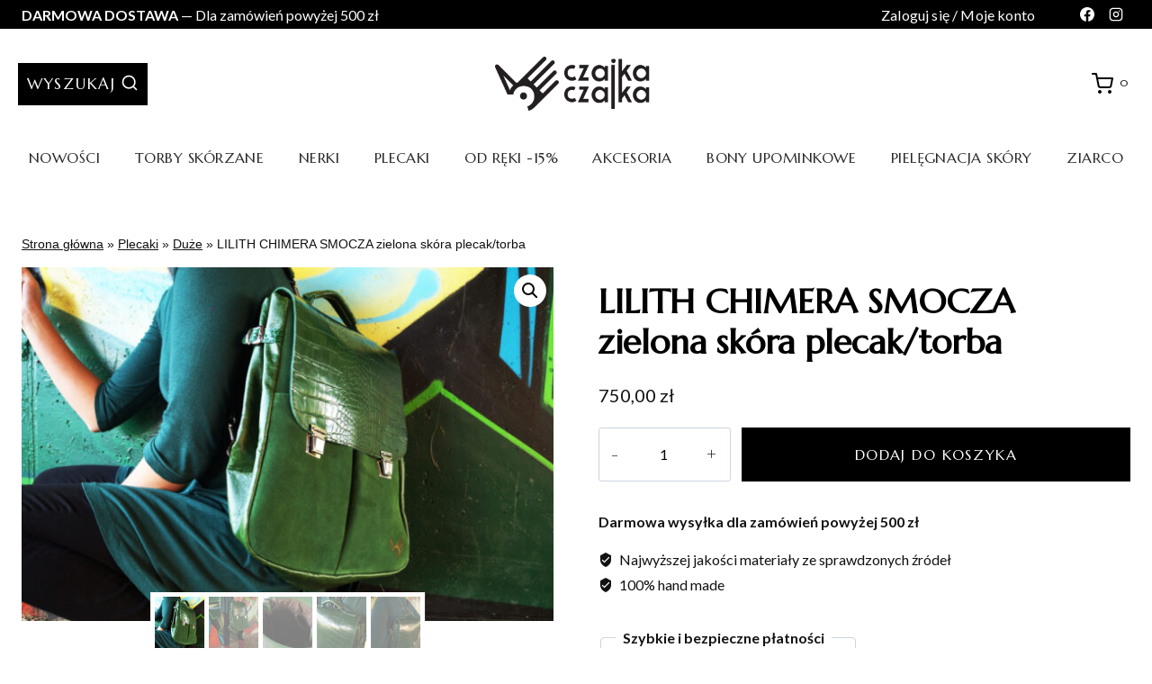

--- FILE ---
content_type: text/html; charset=UTF-8
request_url: https://czajkaczajka.com/product/lilith-chimera-smocza-zielona-skora-plecak-torba/
body_size: 45639
content:
<!doctype html>
<html lang="pl-PL" class="no-js" itemtype="https://schema.org/IndividualProduct" itemscope>
<head>
	<meta charset="UTF-8">
	<meta name="viewport" content="width=device-width, initial-scale=1, minimum-scale=1">

	<meta name='robots' content='index, follow, max-image-preview:large, max-snippet:-1, max-video-preview:-1' />

<!-- Google Tag Manager for WordPress by gtm4wp.com -->
<script data-cfasync="false" data-pagespeed-no-defer>
	var gtm4wp_datalayer_name = "dataLayer";
	var dataLayer = dataLayer || [];
	const gtm4wp_use_sku_instead = false;
	const gtm4wp_currency = 'PLN';
	const gtm4wp_product_per_impression = 10;
	const gtm4wp_clear_ecommerce = false;
</script>
<!-- End Google Tag Manager for WordPress by gtm4wp.com -->
	<!-- This site is optimized with the Yoast SEO plugin v24.7 - https://yoast.com/wordpress/plugins/seo/ -->
	<title>LILITH CHIMERA SMOCZA zielona skóra plecak/torba | Pracownia Czajkaczajka</title>
	<link rel="canonical" href="https://czajkaczajka.com/product/lilith-chimera-smocza-zielona-skora-plecak-torba/" />
	<meta property="og:locale" content="pl_PL" />
	<meta property="og:type" content="article" />
	<meta property="og:title" content="LILITH CHIMERA SMOCZA zielona skóra plecak/torba | Pracownia Czajkaczajka" />
	<meta property="og:description" content="Lilith Chimera Smoczyca Leśna Sierposzpona. Bardzo kobiecy, wygodny i pojemny plecak, uszyty ze świetnej jakości, pięknej skóry naturalnej licowej i zamszowej w odcieniach zieleni. Klapa plecaka i detale uszyte ze skóry Smoka Leśnego, Sierposzponego. Dwie duże, zewnętrzne kieszenie. Wewnątrz kieszeń na zamek i dwie kieszenie otwarte. wysokość 39, szerokość 25/30, głębokość &#8211; ok. 13, długość..." />
	<meta property="og:url" content="https://czajkaczajka.com/product/lilith-chimera-smocza-zielona-skora-plecak-torba/" />
	<meta property="og:site_name" content="Pracownia Czajkaczajka" />
	<meta property="article:publisher" content="https://www.facebook.com/pracowniaczajkaczajka" />
	<meta property="article:modified_time" content="2025-09-26T14:18:59+00:00" />
	<meta property="og:image" content="https://czajkaczajka.com/wp-content/uploads/2025/03/smoczyca-zielona-7.jpg" />
	<meta property="og:image:width" content="992" />
	<meta property="og:image:height" content="660" />
	<meta property="og:image:type" content="image/jpeg" />
	<meta name="twitter:card" content="summary_large_image" />
	<script type="application/ld+json" class="yoast-schema-graph">{"@context":"https://schema.org","@graph":[{"@type":"WebPage","@id":"https://czajkaczajka.com/product/lilith-chimera-smocza-zielona-skora-plecak-torba/","url":"https://czajkaczajka.com/product/lilith-chimera-smocza-zielona-skora-plecak-torba/","name":"LILITH CHIMERA SMOCZA zielona skóra plecak/torba | Pracownia Czajkaczajka","isPartOf":{"@id":"https://czajkaczajka.com/#website"},"primaryImageOfPage":{"@id":"https://czajkaczajka.com/product/lilith-chimera-smocza-zielona-skora-plecak-torba/#primaryimage"},"image":{"@id":"https://czajkaczajka.com/product/lilith-chimera-smocza-zielona-skora-plecak-torba/#primaryimage"},"thumbnailUrl":"https://czajkaczajka.com/wp-content/uploads/2025/03/smoczyca-zielona-7.jpg","datePublished":"2025-03-21T12:24:26+00:00","dateModified":"2025-09-26T14:18:59+00:00","breadcrumb":{"@id":"https://czajkaczajka.com/product/lilith-chimera-smocza-zielona-skora-plecak-torba/#breadcrumb"},"inLanguage":"pl-PL","potentialAction":[{"@type":"ReadAction","target":["https://czajkaczajka.com/product/lilith-chimera-smocza-zielona-skora-plecak-torba/"]}]},{"@type":"ImageObject","inLanguage":"pl-PL","@id":"https://czajkaczajka.com/product/lilith-chimera-smocza-zielona-skora-plecak-torba/#primaryimage","url":"https://czajkaczajka.com/wp-content/uploads/2025/03/smoczyca-zielona-7.jpg","contentUrl":"https://czajkaczajka.com/wp-content/uploads/2025/03/smoczyca-zielona-7.jpg","width":992,"height":660},{"@type":"BreadcrumbList","@id":"https://czajkaczajka.com/product/lilith-chimera-smocza-zielona-skora-plecak-torba/#breadcrumb","itemListElement":[{"@type":"ListItem","position":1,"name":"Strona główna","item":"https://czajkaczajka.com/"},{"@type":"ListItem","position":2,"name":"Sklep","item":"https://czajkaczajka.com/sklep/"},{"@type":"ListItem","position":3,"name":"Plecaki","item":"https://czajkaczajka.com/product-category/plecaki/"},{"@type":"ListItem","position":4,"name":"Duże","item":"https://czajkaczajka.com/product-category/plecaki/duze-skorzane/"},{"@type":"ListItem","position":5,"name":"LILITH CHIMERA SMOCZA zielona skóra plecak/torba"}]},{"@type":"WebSite","@id":"https://czajkaczajka.com/#website","url":"https://czajkaczajka.com/","name":"Czajkaczajka","description":"Pracownia kaletnicza Czajkaczajka ↠ Skórzana galanteria i dodatki damskie i męskie ↠ Projekty prosto z głowy niepokornej artystki. Sprawdź kolekcję Czajkaczajka!","publisher":{"@id":"https://czajkaczajka.com/#organization"},"potentialAction":[{"@type":"SearchAction","target":{"@type":"EntryPoint","urlTemplate":"https://czajkaczajka.com/?s={search_term_string}"},"query-input":{"@type":"PropertyValueSpecification","valueRequired":true,"valueName":"search_term_string"}}],"inLanguage":"pl-PL"},{"@type":"Organization","@id":"https://czajkaczajka.com/#organization","name":"Pracownia Czajkaczajka","alternateName":"Czajkaczajka","url":"https://czajkaczajka.com/","logo":{"@type":"ImageObject","inLanguage":"pl-PL","@id":"https://czajkaczajka.com/#/schema/logo/image/","url":"https://czajkaczajka.com/wp-content/uploads/2025/03/czajkaczajka-logo.png","contentUrl":"https://czajkaczajka.com/wp-content/uploads/2025/03/czajkaczajka-logo.png","width":290,"height":97,"caption":"Pracownia Czajkaczajka"},"image":{"@id":"https://czajkaczajka.com/#/schema/logo/image/"},"sameAs":["https://www.facebook.com/pracowniaczajkaczajka","https://www.instagram.com/czajkaczajka/"]}]}</script>
	<!-- / Yoast SEO plugin. -->


<link rel="alternate" type="application/rss+xml" title="Pracownia Czajkaczajka &raquo; Kanał z wpisami" href="https://czajkaczajka.com/feed/" />
<link rel="alternate" type="application/rss+xml" title="Pracownia Czajkaczajka &raquo; Kanał z komentarzami" href="https://czajkaczajka.com/comments/feed/" />
			<script>document.documentElement.classList.remove( 'no-js' );</script>
			<link rel="alternate" type="application/rss+xml" title="Pracownia Czajkaczajka &raquo; LILITH CHIMERA SMOCZA zielona skóra plecak/torba Kanał z komentarzami" href="https://czajkaczajka.com/product/lilith-chimera-smocza-zielona-skora-plecak-torba/feed/" />
<link rel="alternate" title="oEmbed (JSON)" type="application/json+oembed" href="https://czajkaczajka.com/wp-json/oembed/1.0/embed?url=https%3A%2F%2Fczajkaczajka.com%2Fproduct%2Flilith-chimera-smocza-zielona-skora-plecak-torba%2F" />
<link rel="alternate" title="oEmbed (XML)" type="text/xml+oembed" href="https://czajkaczajka.com/wp-json/oembed/1.0/embed?url=https%3A%2F%2Fczajkaczajka.com%2Fproduct%2Flilith-chimera-smocza-zielona-skora-plecak-torba%2F&#038;format=xml" />
<style id='wp-img-auto-sizes-contain-inline-css'>
img:is([sizes=auto i],[sizes^="auto," i]){contain-intrinsic-size:3000px 1500px}
/*# sourceURL=wp-img-auto-sizes-contain-inline-css */
</style>
<style id='wp-emoji-styles-inline-css'>

	img.wp-smiley, img.emoji {
		display: inline !important;
		border: none !important;
		box-shadow: none !important;
		height: 1em !important;
		width: 1em !important;
		margin: 0 0.07em !important;
		vertical-align: -0.1em !important;
		background: none !important;
		padding: 0 !important;
	}
/*# sourceURL=wp-emoji-styles-inline-css */
</style>
<link rel='stylesheet' id='wp-block-library-css' href='https://czajkaczajka.com/wp-includes/css/dist/block-library/style.min.css?ver=6.9' media='all' />
<style id='wp-block-paragraph-inline-css'>
.is-small-text{font-size:.875em}.is-regular-text{font-size:1em}.is-large-text{font-size:2.25em}.is-larger-text{font-size:3em}.has-drop-cap:not(:focus):first-letter{float:left;font-size:8.4em;font-style:normal;font-weight:100;line-height:.68;margin:.05em .1em 0 0;text-transform:uppercase}body.rtl .has-drop-cap:not(:focus):first-letter{float:none;margin-left:.1em}p.has-drop-cap.has-background{overflow:hidden}:root :where(p.has-background){padding:1.25em 2.375em}:where(p.has-text-color:not(.has-link-color)) a{color:inherit}p.has-text-align-left[style*="writing-mode:vertical-lr"],p.has-text-align-right[style*="writing-mode:vertical-rl"]{rotate:180deg}
/*# sourceURL=https://czajkaczajka.com/wp-includes/blocks/paragraph/style.min.css */
</style>
<link rel='stylesheet' id='wc-blocks-style-css' href='https://czajkaczajka.com/wp-content/plugins/woocommerce/assets/client/blocks/wc-blocks.css?ver=wc-9.7.2' media='all' />
<style id='global-styles-inline-css'>
:root{--wp--preset--aspect-ratio--square: 1;--wp--preset--aspect-ratio--4-3: 4/3;--wp--preset--aspect-ratio--3-4: 3/4;--wp--preset--aspect-ratio--3-2: 3/2;--wp--preset--aspect-ratio--2-3: 2/3;--wp--preset--aspect-ratio--16-9: 16/9;--wp--preset--aspect-ratio--9-16: 9/16;--wp--preset--color--black: #000000;--wp--preset--color--cyan-bluish-gray: #abb8c3;--wp--preset--color--white: #ffffff;--wp--preset--color--pale-pink: #f78da7;--wp--preset--color--vivid-red: #cf2e2e;--wp--preset--color--luminous-vivid-orange: #ff6900;--wp--preset--color--luminous-vivid-amber: #fcb900;--wp--preset--color--light-green-cyan: #7bdcb5;--wp--preset--color--vivid-green-cyan: #00d084;--wp--preset--color--pale-cyan-blue: #8ed1fc;--wp--preset--color--vivid-cyan-blue: #0693e3;--wp--preset--color--vivid-purple: #9b51e0;--wp--preset--color--theme-palette-1: var(--global-palette1);--wp--preset--color--theme-palette-2: var(--global-palette2);--wp--preset--color--theme-palette-3: var(--global-palette3);--wp--preset--color--theme-palette-4: var(--global-palette4);--wp--preset--color--theme-palette-5: var(--global-palette5);--wp--preset--color--theme-palette-6: var(--global-palette6);--wp--preset--color--theme-palette-7: var(--global-palette7);--wp--preset--color--theme-palette-8: var(--global-palette8);--wp--preset--color--theme-palette-9: var(--global-palette9);--wp--preset--gradient--vivid-cyan-blue-to-vivid-purple: linear-gradient(135deg,rgb(6,147,227) 0%,rgb(155,81,224) 100%);--wp--preset--gradient--light-green-cyan-to-vivid-green-cyan: linear-gradient(135deg,rgb(122,220,180) 0%,rgb(0,208,130) 100%);--wp--preset--gradient--luminous-vivid-amber-to-luminous-vivid-orange: linear-gradient(135deg,rgb(252,185,0) 0%,rgb(255,105,0) 100%);--wp--preset--gradient--luminous-vivid-orange-to-vivid-red: linear-gradient(135deg,rgb(255,105,0) 0%,rgb(207,46,46) 100%);--wp--preset--gradient--very-light-gray-to-cyan-bluish-gray: linear-gradient(135deg,rgb(238,238,238) 0%,rgb(169,184,195) 100%);--wp--preset--gradient--cool-to-warm-spectrum: linear-gradient(135deg,rgb(74,234,220) 0%,rgb(151,120,209) 20%,rgb(207,42,186) 40%,rgb(238,44,130) 60%,rgb(251,105,98) 80%,rgb(254,248,76) 100%);--wp--preset--gradient--blush-light-purple: linear-gradient(135deg,rgb(255,206,236) 0%,rgb(152,150,240) 100%);--wp--preset--gradient--blush-bordeaux: linear-gradient(135deg,rgb(254,205,165) 0%,rgb(254,45,45) 50%,rgb(107,0,62) 100%);--wp--preset--gradient--luminous-dusk: linear-gradient(135deg,rgb(255,203,112) 0%,rgb(199,81,192) 50%,rgb(65,88,208) 100%);--wp--preset--gradient--pale-ocean: linear-gradient(135deg,rgb(255,245,203) 0%,rgb(182,227,212) 50%,rgb(51,167,181) 100%);--wp--preset--gradient--electric-grass: linear-gradient(135deg,rgb(202,248,128) 0%,rgb(113,206,126) 100%);--wp--preset--gradient--midnight: linear-gradient(135deg,rgb(2,3,129) 0%,rgb(40,116,252) 100%);--wp--preset--font-size--small: var(--global-font-size-small);--wp--preset--font-size--medium: var(--global-font-size-medium);--wp--preset--font-size--large: var(--global-font-size-large);--wp--preset--font-size--x-large: 42px;--wp--preset--font-size--larger: var(--global-font-size-larger);--wp--preset--font-size--xxlarge: var(--global-font-size-xxlarge);--wp--preset--font-family--inter: "Inter", sans-serif;--wp--preset--font-family--cardo: Cardo;--wp--preset--spacing--20: 0.44rem;--wp--preset--spacing--30: 0.67rem;--wp--preset--spacing--40: 1rem;--wp--preset--spacing--50: 1.5rem;--wp--preset--spacing--60: 2.25rem;--wp--preset--spacing--70: 3.38rem;--wp--preset--spacing--80: 5.06rem;--wp--preset--shadow--natural: 6px 6px 9px rgba(0, 0, 0, 0.2);--wp--preset--shadow--deep: 12px 12px 50px rgba(0, 0, 0, 0.4);--wp--preset--shadow--sharp: 6px 6px 0px rgba(0, 0, 0, 0.2);--wp--preset--shadow--outlined: 6px 6px 0px -3px rgb(255, 255, 255), 6px 6px rgb(0, 0, 0);--wp--preset--shadow--crisp: 6px 6px 0px rgb(0, 0, 0);}:where(.is-layout-flex){gap: 0.5em;}:where(.is-layout-grid){gap: 0.5em;}body .is-layout-flex{display: flex;}.is-layout-flex{flex-wrap: wrap;align-items: center;}.is-layout-flex > :is(*, div){margin: 0;}body .is-layout-grid{display: grid;}.is-layout-grid > :is(*, div){margin: 0;}:where(.wp-block-columns.is-layout-flex){gap: 2em;}:where(.wp-block-columns.is-layout-grid){gap: 2em;}:where(.wp-block-post-template.is-layout-flex){gap: 1.25em;}:where(.wp-block-post-template.is-layout-grid){gap: 1.25em;}.has-black-color{color: var(--wp--preset--color--black) !important;}.has-cyan-bluish-gray-color{color: var(--wp--preset--color--cyan-bluish-gray) !important;}.has-white-color{color: var(--wp--preset--color--white) !important;}.has-pale-pink-color{color: var(--wp--preset--color--pale-pink) !important;}.has-vivid-red-color{color: var(--wp--preset--color--vivid-red) !important;}.has-luminous-vivid-orange-color{color: var(--wp--preset--color--luminous-vivid-orange) !important;}.has-luminous-vivid-amber-color{color: var(--wp--preset--color--luminous-vivid-amber) !important;}.has-light-green-cyan-color{color: var(--wp--preset--color--light-green-cyan) !important;}.has-vivid-green-cyan-color{color: var(--wp--preset--color--vivid-green-cyan) !important;}.has-pale-cyan-blue-color{color: var(--wp--preset--color--pale-cyan-blue) !important;}.has-vivid-cyan-blue-color{color: var(--wp--preset--color--vivid-cyan-blue) !important;}.has-vivid-purple-color{color: var(--wp--preset--color--vivid-purple) !important;}.has-black-background-color{background-color: var(--wp--preset--color--black) !important;}.has-cyan-bluish-gray-background-color{background-color: var(--wp--preset--color--cyan-bluish-gray) !important;}.has-white-background-color{background-color: var(--wp--preset--color--white) !important;}.has-pale-pink-background-color{background-color: var(--wp--preset--color--pale-pink) !important;}.has-vivid-red-background-color{background-color: var(--wp--preset--color--vivid-red) !important;}.has-luminous-vivid-orange-background-color{background-color: var(--wp--preset--color--luminous-vivid-orange) !important;}.has-luminous-vivid-amber-background-color{background-color: var(--wp--preset--color--luminous-vivid-amber) !important;}.has-light-green-cyan-background-color{background-color: var(--wp--preset--color--light-green-cyan) !important;}.has-vivid-green-cyan-background-color{background-color: var(--wp--preset--color--vivid-green-cyan) !important;}.has-pale-cyan-blue-background-color{background-color: var(--wp--preset--color--pale-cyan-blue) !important;}.has-vivid-cyan-blue-background-color{background-color: var(--wp--preset--color--vivid-cyan-blue) !important;}.has-vivid-purple-background-color{background-color: var(--wp--preset--color--vivid-purple) !important;}.has-black-border-color{border-color: var(--wp--preset--color--black) !important;}.has-cyan-bluish-gray-border-color{border-color: var(--wp--preset--color--cyan-bluish-gray) !important;}.has-white-border-color{border-color: var(--wp--preset--color--white) !important;}.has-pale-pink-border-color{border-color: var(--wp--preset--color--pale-pink) !important;}.has-vivid-red-border-color{border-color: var(--wp--preset--color--vivid-red) !important;}.has-luminous-vivid-orange-border-color{border-color: var(--wp--preset--color--luminous-vivid-orange) !important;}.has-luminous-vivid-amber-border-color{border-color: var(--wp--preset--color--luminous-vivid-amber) !important;}.has-light-green-cyan-border-color{border-color: var(--wp--preset--color--light-green-cyan) !important;}.has-vivid-green-cyan-border-color{border-color: var(--wp--preset--color--vivid-green-cyan) !important;}.has-pale-cyan-blue-border-color{border-color: var(--wp--preset--color--pale-cyan-blue) !important;}.has-vivid-cyan-blue-border-color{border-color: var(--wp--preset--color--vivid-cyan-blue) !important;}.has-vivid-purple-border-color{border-color: var(--wp--preset--color--vivid-purple) !important;}.has-vivid-cyan-blue-to-vivid-purple-gradient-background{background: var(--wp--preset--gradient--vivid-cyan-blue-to-vivid-purple) !important;}.has-light-green-cyan-to-vivid-green-cyan-gradient-background{background: var(--wp--preset--gradient--light-green-cyan-to-vivid-green-cyan) !important;}.has-luminous-vivid-amber-to-luminous-vivid-orange-gradient-background{background: var(--wp--preset--gradient--luminous-vivid-amber-to-luminous-vivid-orange) !important;}.has-luminous-vivid-orange-to-vivid-red-gradient-background{background: var(--wp--preset--gradient--luminous-vivid-orange-to-vivid-red) !important;}.has-very-light-gray-to-cyan-bluish-gray-gradient-background{background: var(--wp--preset--gradient--very-light-gray-to-cyan-bluish-gray) !important;}.has-cool-to-warm-spectrum-gradient-background{background: var(--wp--preset--gradient--cool-to-warm-spectrum) !important;}.has-blush-light-purple-gradient-background{background: var(--wp--preset--gradient--blush-light-purple) !important;}.has-blush-bordeaux-gradient-background{background: var(--wp--preset--gradient--blush-bordeaux) !important;}.has-luminous-dusk-gradient-background{background: var(--wp--preset--gradient--luminous-dusk) !important;}.has-pale-ocean-gradient-background{background: var(--wp--preset--gradient--pale-ocean) !important;}.has-electric-grass-gradient-background{background: var(--wp--preset--gradient--electric-grass) !important;}.has-midnight-gradient-background{background: var(--wp--preset--gradient--midnight) !important;}.has-small-font-size{font-size: var(--wp--preset--font-size--small) !important;}.has-medium-font-size{font-size: var(--wp--preset--font-size--medium) !important;}.has-large-font-size{font-size: var(--wp--preset--font-size--large) !important;}.has-x-large-font-size{font-size: var(--wp--preset--font-size--x-large) !important;}
/*# sourceURL=global-styles-inline-css */
</style>

<style id='classic-theme-styles-inline-css'>
/*! This file is auto-generated */
.wp-block-button__link{color:#fff;background-color:#32373c;border-radius:9999px;box-shadow:none;text-decoration:none;padding:calc(.667em + 2px) calc(1.333em + 2px);font-size:1.125em}.wp-block-file__button{background:#32373c;color:#fff;text-decoration:none}
/*# sourceURL=/wp-includes/css/classic-themes.min.css */
</style>
<link rel='stylesheet' id='wp-components-css' href='https://czajkaczajka.com/wp-includes/css/dist/components/style.min.css?ver=6.9' media='all' />
<link rel='stylesheet' id='wp-preferences-css' href='https://czajkaczajka.com/wp-includes/css/dist/preferences/style.min.css?ver=6.9' media='all' />
<link rel='stylesheet' id='wp-block-editor-css' href='https://czajkaczajka.com/wp-includes/css/dist/block-editor/style.min.css?ver=6.9' media='all' />
<link rel='stylesheet' id='popup-maker-block-library-style-css' href='https://czajkaczajka.com/wp-content/plugins/popup-maker/dist/packages/block-library-style.css?ver=dbea705cfafe089d65f1' media='all' />
<link rel='stylesheet' id='contact-form-7-css' href='https://czajkaczajka.com/wp-content/plugins/contact-form-7/includes/css/styles.css?ver=6.0.5' media='all' />
<link rel='stylesheet' id='photoswipe-css' href='https://czajkaczajka.com/wp-content/plugins/woocommerce/assets/css/photoswipe/photoswipe.min.css?ver=9.7.2' media='all' />
<link rel='stylesheet' id='photoswipe-default-skin-css' href='https://czajkaczajka.com/wp-content/plugins/woocommerce/assets/css/photoswipe/default-skin/default-skin.min.css?ver=9.7.2' media='all' />
<style id='woocommerce-inline-inline-css'>
.woocommerce form .form-row .required { visibility: visible; }
/*# sourceURL=woocommerce-inline-inline-css */
</style>
<link rel='stylesheet' id='brands-styles-css' href='https://czajkaczajka.com/wp-content/plugins/woocommerce/assets/css/brands.css?ver=9.7.2' media='all' />
<link rel='stylesheet' id='kadence-global-css' href='https://czajkaczajka.com/wp-content/themes/kadence/assets/css/global.min.css?ver=1.2.19' media='all' />
<style id='kadence-global-inline-css'>
/* Kadence Base CSS */
:root{--global-palette1:#000000;--global-palette2:#D1A155;--global-palette3:#000000;--global-palette4:#010101;--global-palette5:#111111;--global-palette6:#282828;--global-palette7:#ffffff;--global-palette8:#F9F7F7;--global-palette9:#ffffff;--global-palette9rgb:255, 255, 255;--global-palette-highlight:var(--global-palette1);--global-palette-highlight-alt:var(--global-palette3);--global-palette-highlight-alt2:var(--global-palette9);--global-palette-btn-bg:var(--global-palette1);--global-palette-btn-bg-hover:var(--global-palette3);--global-palette-btn:#ffffff;--global-palette-btn-hover:var(--global-palette9);--global-body-font-family:Lato, sans-serif;--global-heading-font-family:Marcellus, serif;--global-primary-nav-font-family:Marcellus, serif;--global-fallback-font:sans-serif;--global-display-fallback-font:sans-serif;--global-content-width:1290px;--global-content-wide-width:calc(1290px + 230px);--global-content-narrow-width:842px;--global-content-edge-padding:1.5rem;--global-content-boxed-padding:2rem;--global-calc-content-width:calc(1290px - var(--global-content-edge-padding) - var(--global-content-edge-padding) );--wp--style--global--content-size:var(--global-calc-content-width);}.wp-site-blocks{--global-vw:calc( 100vw - ( 0.5 * var(--scrollbar-offset)));}body{background:var(--global-palette9);}body, input, select, optgroup, textarea{font-style:normal;font-weight:normal;font-size:16px;line-height:1.6;font-family:var(--global-body-font-family);color:var(--global-palette5);}.content-bg, body.content-style-unboxed .site{background:rgba(255,255,255,0.75);}h1,h2,h3,h4,h5,h6{font-family:var(--global-heading-font-family);}h1{font-style:normal;font-weight:700;font-size:38px;line-height:1.3;text-transform:none;color:var(--global-palette3);}h2{font-style:normal;font-weight:700;font-size:34px;line-height:1.5;text-transform:none;color:var(--global-palette3);}h3{font-style:normal;font-weight:700;font-size:28px;line-height:1.5;text-transform:none;color:var(--global-palette3);}h4{font-style:normal;font-weight:700;font-size:24px;line-height:1.5;text-transform:none;color:var(--global-palette3);}h5{font-style:normal;font-weight:700;font-size:21px;line-height:1.5;text-transform:none;color:var(--global-palette3);}h6{font-style:normal;font-weight:400;font-size:17px;line-height:1.5;letter-spacing:0.1em;text-transform:none;color:var(--global-palette1);}@media all and (max-width: 1024px){h1{font-size:42px;}}@media all and (max-width: 767px){h1{font-size:35px;}h2{font-size:30px;}h3{font-size:26px;}h4{font-size:23px;}}.entry-hero .kadence-breadcrumbs{max-width:1290px;}.site-container, .site-header-row-layout-contained, .site-footer-row-layout-contained, .entry-hero-layout-contained, .comments-area, .alignfull > .wp-block-cover__inner-container, .alignwide > .wp-block-cover__inner-container{max-width:var(--global-content-width);}.content-width-narrow .content-container.site-container, .content-width-narrow .hero-container.site-container{max-width:var(--global-content-narrow-width);}@media all and (min-width: 1520px){.wp-site-blocks .content-container  .alignwide{margin-left:-115px;margin-right:-115px;width:unset;max-width:unset;}}@media all and (min-width: 1102px){.content-width-narrow .wp-site-blocks .content-container .alignwide{margin-left:-130px;margin-right:-130px;width:unset;max-width:unset;}}.content-style-boxed .wp-site-blocks .entry-content .alignwide{margin-left:calc( -1 * var( --global-content-boxed-padding ) );margin-right:calc( -1 * var( --global-content-boxed-padding ) );}.content-area{margin-top:5rem;margin-bottom:5rem;}@media all and (max-width: 1024px){.content-area{margin-top:3rem;margin-bottom:3rem;}}@media all and (max-width: 767px){.content-area{margin-top:2rem;margin-bottom:2rem;}}@media all and (max-width: 1024px){:root{--global-content-boxed-padding:2rem;}}@media all and (max-width: 767px){:root{--global-content-boxed-padding:1.5rem;}}.entry-content-wrap{padding:2rem;}@media all and (max-width: 1024px){.entry-content-wrap{padding:2rem;}}@media all and (max-width: 767px){.entry-content-wrap{padding:1.5rem;}}.entry.single-entry{box-shadow:0px 15px 15px -10px rgba(0,0,0,0.05);border-radius:0px 0px 0px 0px;}.entry.loop-entry{border-radius:0px 0px 0px 0px;box-shadow:0px 15px 15px -10px rgba(0,0,0,0.05);}.loop-entry .entry-content-wrap{padding:2rem;}@media all and (max-width: 1024px){.loop-entry .entry-content-wrap{padding:2rem;}}@media all and (max-width: 767px){.loop-entry .entry-content-wrap{padding:1.5rem;}}button, .button, .wp-block-button__link, input[type="button"], input[type="reset"], input[type="submit"], .fl-button, .elementor-button-wrapper .elementor-button, .wc-block-components-checkout-place-order-button, .wc-block-cart__submit{font-style:normal;font-weight:normal;font-size:17px;letter-spacing:0.1em;font-family:Marcellus, serif;text-transform:uppercase;border-radius:0px;padding:14px 40px 14px 40px;box-shadow:0px 0px 0px -7px rgba(0,0,0,0);}.wp-block-button.is-style-outline .wp-block-button__link{padding:14px 40px 14px 40px;}button:hover, button:focus, button:active, .button:hover, .button:focus, .button:active, .wp-block-button__link:hover, .wp-block-button__link:focus, .wp-block-button__link:active, input[type="button"]:hover, input[type="button"]:focus, input[type="button"]:active, input[type="reset"]:hover, input[type="reset"]:focus, input[type="reset"]:active, input[type="submit"]:hover, input[type="submit"]:focus, input[type="submit"]:active, .elementor-button-wrapper .elementor-button:hover, .elementor-button-wrapper .elementor-button:focus, .elementor-button-wrapper .elementor-button:active, .wc-block-cart__submit:hover{box-shadow:0px 15px 25px -7px rgba(0,0,0,0.1);}.kb-button.kb-btn-global-outline.kb-btn-global-inherit{padding-top:calc(14px - 2px);padding-right:calc(40px - 2px);padding-bottom:calc(14px - 2px);padding-left:calc(40px - 2px);}@media all and (min-width: 1025px){.transparent-header .entry-hero .entry-hero-container-inner{padding-top:calc(0px + 80px + 0px);}}@media all and (max-width: 1024px){.mobile-transparent-header .entry-hero .entry-hero-container-inner{padding-top:calc(0px + 80px);}}@media all and (max-width: 767px){.mobile-transparent-header .entry-hero .entry-hero-container-inner{padding-top:calc(0px + 40px);}}#kt-scroll-up-reader, #kt-scroll-up{border-radius:0px 0px 0px 0px;bottom:30px;font-size:1.2em;padding:0.4em 0.4em 0.4em 0.4em;}#kt-scroll-up-reader.scroll-up-side-right, #kt-scroll-up.scroll-up-side-right{right:30px;}#kt-scroll-up-reader.scroll-up-side-left, #kt-scroll-up.scroll-up-side-left{left:30px;}.loop-entry.type-post h2.entry-title{font-style:normal;font-size:30px;line-height:1.3;color:var(--global-palette4);}
/* Kadence Header CSS */
@media all and (max-width: 1024px){.mobile-transparent-header #masthead{position:absolute;left:0px;right:0px;z-index:100;}.kadence-scrollbar-fixer.mobile-transparent-header #masthead{right:var(--scrollbar-offset,0);}.mobile-transparent-header #masthead, .mobile-transparent-header .site-top-header-wrap .site-header-row-container-inner, .mobile-transparent-header .site-main-header-wrap .site-header-row-container-inner, .mobile-transparent-header .site-bottom-header-wrap .site-header-row-container-inner{background:transparent;}.site-header-row-tablet-layout-fullwidth, .site-header-row-tablet-layout-standard{padding:0px;}}@media all and (min-width: 1025px){.transparent-header #masthead{position:absolute;left:0px;right:0px;z-index:100;}.transparent-header.kadence-scrollbar-fixer #masthead{right:var(--scrollbar-offset,0);}.transparent-header #masthead, .transparent-header .site-top-header-wrap .site-header-row-container-inner, .transparent-header .site-main-header-wrap .site-header-row-container-inner, .transparent-header .site-bottom-header-wrap .site-header-row-container-inner{background:transparent;}}.site-branding a.brand img{max-width:180px;}.site-branding a.brand img.svg-logo-image{width:180px;}@media all and (max-width: 1024px){.site-branding a.brand img{max-width:145px;}.site-branding a.brand img.svg-logo-image{width:145px;}}@media all and (max-width: 767px){.site-branding a.brand img{max-width:125px;}.site-branding a.brand img.svg-logo-image{width:125px;}}.site-branding{padding:0px 0px 0px 0px;}@media all and (max-width: 767px){.site-branding{padding:0px 0px 0px 0px;}}#masthead, #masthead .kadence-sticky-header.item-is-fixed:not(.item-at-start):not(.site-header-row-container):not(.site-main-header-wrap), #masthead .kadence-sticky-header.item-is-fixed:not(.item-at-start) > .site-header-row-container-inner{background:#ffffff;}.site-main-header-inner-wrap{min-height:80px;}@media all and (max-width: 767px){.site-main-header-inner-wrap{min-height:40px;}}.site-main-header-wrap .site-header-row-container-inner>.site-container{padding:20px 20px 20px 20px;}.site-top-header-wrap .site-header-row-container-inner{background:var(--global-palette1);border-top:0px none transparent;border-bottom:1px solid #eeeeee;}.site-top-header-inner-wrap{min-height:0px;}.site-bottom-header-inner-wrap{min-height:0px;}.header-navigation[class*="header-navigation-style-underline"] .header-menu-container.primary-menu-container>ul>li>a:after{width:calc( 100% - 1em);}.main-navigation .primary-menu-container > ul > li.menu-item > a{padding-left:calc(1em / 2);padding-right:calc(1em / 2);padding-top:0.7em;padding-bottom:0.7em;color:#2b2729;}.main-navigation .primary-menu-container > ul > li.menu-item .dropdown-nav-special-toggle{right:calc(1em / 2);}.main-navigation .primary-menu-container > ul li.menu-item > a{font-style:normal;font-weight:normal;font-size:16px;line-height:1.4;letter-spacing:0.03em;font-family:var(--global-primary-nav-font-family);text-transform:uppercase;}.main-navigation .primary-menu-container > ul > li.menu-item > a:hover{color:var(--global-palette-highlight);}.main-navigation .primary-menu-container > ul > li.menu-item.current-menu-item > a{color:var(--global-palette1);}.header-navigation .header-menu-container ul ul.sub-menu, .header-navigation .header-menu-container ul ul.submenu{background:var(--global-palette3);box-shadow:0px 2px 13px 0px rgba(0,0,0,0.1);}.header-navigation .header-menu-container ul ul li.menu-item, .header-menu-container ul.menu > li.kadence-menu-mega-enabled > ul > li.menu-item > a{border-bottom:1px solid rgba(255,255,255,0.1);}.header-navigation .header-menu-container ul ul li.menu-item > a{width:200px;padding-top:1em;padding-bottom:1em;color:var(--global-palette8);font-size:12px;}.header-navigation .header-menu-container ul ul li.menu-item > a:hover{color:var(--global-palette9);background:var(--global-palette1);}.header-navigation .header-menu-container ul ul li.menu-item.current-menu-item > a{color:var(--global-palette9);background:var(--global-palette1);}.mobile-toggle-open-container .menu-toggle-open, .mobile-toggle-open-container .menu-toggle-open:focus{color:var(--global-palette3);padding:0.4em 0.6em 0.4em 0.6em;font-size:14px;}.mobile-toggle-open-container .menu-toggle-open.menu-toggle-style-bordered{border:1px solid currentColor;}.mobile-toggle-open-container .menu-toggle-open .menu-toggle-icon{font-size:30px;}.mobile-toggle-open-container .menu-toggle-open:hover, .mobile-toggle-open-container .menu-toggle-open:focus-visible{color:var(--global-palette-highlight);}.mobile-navigation ul li{font-style:normal;font-weight:normal;font-size:20px;line-height:1.2;font-family:Marcellus, serif;}.mobile-navigation ul li a{padding-top:0.45em;padding-bottom:0.45em;}.mobile-navigation ul li > a, .mobile-navigation ul li.menu-item-has-children > .drawer-nav-drop-wrap{color:var(--global-palette3);}.mobile-navigation ul li.current-menu-item > a, .mobile-navigation ul li.current-menu-item.menu-item-has-children > .drawer-nav-drop-wrap{color:var(--global-palette-highlight);}.mobile-navigation ul li.menu-item-has-children .drawer-nav-drop-wrap, .mobile-navigation ul li:not(.menu-item-has-children) a{border-bottom:1px solid rgba(255,255,255,0.1);}.mobile-navigation:not(.drawer-navigation-parent-toggle-true) ul li.menu-item-has-children .drawer-nav-drop-wrap button{border-left:1px solid rgba(255,255,255,0.1);}#mobile-drawer .drawer-inner, #mobile-drawer.popup-drawer-layout-fullwidth.popup-drawer-animation-slice .pop-portion-bg, #mobile-drawer.popup-drawer-layout-fullwidth.popup-drawer-animation-slice.pop-animated.show-drawer .drawer-inner{background:#ffffff;}#mobile-drawer .drawer-header .drawer-toggle{padding:0.6em 0.15em 0.6em 0.15em;font-size:24px;}#mobile-drawer .drawer-header .drawer-toggle, #mobile-drawer .drawer-header .drawer-toggle:focus{color:var(--global-palette1);}#mobile-drawer .drawer-header .drawer-toggle:hover, #mobile-drawer .drawer-header .drawer-toggle:focus:hover{color:var(--global-palette1);}#main-header .header-button{font-style:normal;font-weight:normal;font-size:16px;letter-spacing:0.01em;font-family:Lato, sans-serif;text-transform:none;color:var(--global-palette9);background:rgba(0,0,0,0);border:2px none transparent;box-shadow:0px 0px 0px -7px rgba(0,0,0,0);}#main-header .header-button.button-size-custom{padding:0px 0px 0px 0px;}#main-header .header-button:hover{box-shadow:0px 15px 25px -7px rgba(0,0,0,0.1);}.header-html{font-style:normal;font-size:16px;color:var(--global-palette9);}.site-header-item .header-cart-wrap .header-cart-inner-wrap .header-cart-button{color:var(--global-palette3);}.header-cart-wrap .header-cart-button .header-cart-total{background:var(--global-palette7);color:var(--global-palette3);}.header-cart-wrap .header-cart-button .kadence-svg-iconset{font-size:1.5em;}.header-mobile-cart-wrap .header-cart-inner-wrap .header-cart-button{color:var(--global-palette7);}.header-mobile-cart-wrap .header-cart-inner-wrap .header-cart-button:hover{color:var(--global-palette7);}.header-social-wrap{margin:0px 0px 0px 32px;}.header-social-wrap .header-social-inner-wrap{font-size:1em;gap:0.3em;}.header-social-wrap .header-social-inner-wrap .social-button{color:var(--global-palette9);background:rgba(0,0,0,0);border:2px none transparent;border-radius:3px;}.header-mobile-social-wrap .header-mobile-social-inner-wrap{font-size:1em;gap:0.3em;}.header-mobile-social-wrap .header-mobile-social-inner-wrap .social-button{color:var(--global-palette7);border:2px none transparent;border-radius:3px;}.header-mobile-social-wrap .header-mobile-social-inner-wrap .social-button:hover{color:var(--global-palette7);}.search-toggle-open-container .search-toggle-open{background:var(--global-palette1);color:var(--global-palette7);padding:10px 10px 10px 10px;margin:0px 0px 0px 0px;}.search-toggle-open-container .search-toggle-open.search-toggle-style-bordered{border:1px solid currentColor;}.search-toggle-open-container .search-toggle-open .search-toggle-icon{font-size:1.2em;}.search-toggle-open-container .search-toggle-open:hover, .search-toggle-open-container .search-toggle-open:focus{color:var(--global-palette7);background:var(--global-palette1);}#search-drawer .drawer-inner .drawer-content form input.search-field, #search-drawer .drawer-inner .drawer-content form .kadence-search-icon-wrap, #search-drawer .drawer-header{color:var(--global-palette9);}#search-drawer .drawer-inner .drawer-content form input.search-field:focus, #search-drawer .drawer-inner .drawer-content form input.search-submit:hover ~ .kadence-search-icon-wrap, #search-drawer .drawer-inner .drawer-content form button[type="submit"]:hover ~ .kadence-search-icon-wrap{color:var(--global-palette7);}#search-drawer .drawer-inner{background:var(--global-palette1);}
/* Kadence Footer CSS */
.site-middle-footer-wrap .site-footer-row-container-inner{background:var(--global-palette9);}.site-middle-footer-inner-wrap{padding-top:30px;padding-bottom:40px;grid-column-gap:80px;grid-row-gap:80px;}.site-middle-footer-inner-wrap .widget{margin-bottom:10px;}.site-middle-footer-inner-wrap .site-footer-section:not(:last-child):after{right:calc(-80px / 2);}@media all and (max-width: 1024px){.site-middle-footer-inner-wrap{padding-top:1px;padding-bottom:40px;grid-column-gap:42px;grid-row-gap:42px;}.site-middle-footer-inner-wrap .site-footer-section:not(:last-child):after{right:calc(-42px / 2);}}@media all and (max-width: 767px){.site-middle-footer-inner-wrap{grid-column-gap:32px;grid-row-gap:32px;}.site-middle-footer-inner-wrap .site-footer-section:not(:last-child):after{right:calc(-32px / 2);}}.site-bottom-footer-wrap .site-footer-row-container-inner{background:var(--global-palette9);border-top:1px solid #eeeeee;}.site-bottom-footer-inner-wrap{padding-top:5px;padding-bottom:5px;grid-column-gap:30px;}.site-bottom-footer-inner-wrap .widget{margin-bottom:30px;}.site-bottom-footer-inner-wrap .site-footer-section:not(:last-child):after{right:calc(-30px / 2);}#colophon .footer-navigation .footer-menu-container > ul > li > a{padding-left:calc(2.6em / 2);padding-right:calc(2.6em / 2);padding-top:calc(0.6em / 2);padding-bottom:calc(0.6em / 2);color:var(--global-palette3);}#colophon .footer-navigation .footer-menu-container > ul li a{font-style:normal;font-weight:normal;letter-spacing:0.05em;font-family:Marcellus, serif;text-transform:none;}#colophon .footer-navigation .footer-menu-container > ul li a:hover{color:var(--global-palette-highlight);}#colophon .footer-navigation .footer-menu-container > ul li.current-menu-item > a{color:var(--global-palette1);}
/* Kadence Woo CSS */
.woocommerce table.shop_table td.product-quantity{min-width:130px;}.entry-hero.product-hero-section .entry-header{min-height:200px;}.product-title .kadence-breadcrumbs{font-style:normal;font-weight:regular;line-height:1.65;font-family:-apple-system,BlinkMacSystemFont,"Segoe UI",Roboto,Oxygen-Sans,Ubuntu,Cantarell,"Helvetica Neue",sans-serif, "Apple Color Emoji", "Segoe UI Emoji", "Segoe UI Symbol";}.product-title .single-category{font-weight:700;font-size:32px;line-height:1.5;color:var(--global-palette3);}.wp-site-blocks .product-hero-section .extra-title{font-weight:700;font-size:32px;line-height:1.5;}.woocommerce div.product .product_title{font-style:normal;line-height:1.2;}@media all and (max-width: 767px){.woocommerce div.product .product_title{font-size:28px;}}body.archive.tax-woo-product, body.post-type-archive-product{background:var(--global-palette9);}body.archive.tax-woo-product .content-bg, body.content-style-unboxed.archive.tax-woo-product .site, body.post-type-archive-product .content-bg, body.content-style-unboxed.archive.post-type-archive-product .site, body.content-style-unboxed.archive.tax-woo-product .content-bg.loop-entry .content-bg:not(.loop-entry), body.content-style-unboxed.post-type-archive-product .content-bg.loop-entry .content-bg:not(.loop-entry){background:var(--global-palette9);}.product-archive-hero-section .entry-hero-container-inner{background:var(--global-palette9);}.entry-hero.product-archive-hero-section .entry-header{min-height:140px;}.product-archive-hero-section .hero-section-overlay{background:rgba(255,255,255,0.75);}.wp-site-blocks .product-archive-title h1{font-style:normal;color:#2b2729;}.product-archive-title .kadence-breadcrumbs{color:#6a6a6a;}.product-archive-title .kadence-breadcrumbs a:hover{color:var(--global-palette1);}.woocommerce ul.products li.product h3, .woocommerce ul.products li.product .product-details .woocommerce-loop-product__title, .woocommerce ul.products li.product .product-details .woocommerce-loop-category__title, .wc-block-grid__products .wc-block-grid__product .wc-block-grid__product-title{font-style:normal;font-weight:normal;font-size:20px;color:var(--global-palette3);}.woocommerce ul.products li.product .product-details .price, .wc-block-grid__products .wc-block-grid__product .wc-block-grid__product-price{font-style:normal;color:var(--global-palette4);}.woocommerce ul.products.woo-archive-btn-button .product-action-wrap .button:not(.kb-button), .woocommerce ul.products li.woo-archive-btn-button .button:not(.kb-button), .wc-block-grid__product.woo-archive-btn-button .product-details .wc-block-grid__product-add-to-cart .wp-block-button__link{border:2px none transparent;box-shadow:0px 0px 0px 0px rgba(0,0,0,0.0);}.woocommerce ul.products.woo-archive-btn-button .product-action-wrap .button:not(.kb-button):hover, .woocommerce ul.products li.woo-archive-btn-button .button:not(.kb-button):hover, .wc-block-grid__product.woo-archive-btn-button .product-details .wc-block-grid__product-add-to-cart .wp-block-button__link:hover{box-shadow:0px 0px 0px 0px rgba(0,0,0,0);}
/*# sourceURL=kadence-global-inline-css */
</style>
<link rel='stylesheet' id='kadence-header-css' href='https://czajkaczajka.com/wp-content/themes/kadence/assets/css/header.min.css?ver=1.2.19' media='all' />
<link rel='stylesheet' id='kadence-content-css' href='https://czajkaczajka.com/wp-content/themes/kadence/assets/css/content.min.css?ver=1.2.19' media='all' />
<link rel='stylesheet' id='kadence-comments-css' href='https://czajkaczajka.com/wp-content/themes/kadence/assets/css/comments.min.css?ver=1.2.19' media='all' />
<link rel='stylesheet' id='kadence-related-posts-css' href='https://czajkaczajka.com/wp-content/themes/kadence/assets/css/related-posts.min.css?ver=1.2.19' media='all' />
<link rel='stylesheet' id='kad-splide-css' href='https://czajkaczajka.com/wp-content/themes/kadence/assets/css/kadence-splide.min.css?ver=1.2.19' media='all' />
<link rel='stylesheet' id='kadence-woocommerce-css' href='https://czajkaczajka.com/wp-content/themes/kadence/assets/css/woocommerce.min.css?ver=1.2.19' media='all' />
<link rel='stylesheet' id='kadence-footer-css' href='https://czajkaczajka.com/wp-content/themes/kadence/assets/css/footer.min.css?ver=1.2.19' media='all' />
<link rel='stylesheet' id='flexible-shipping-free-shipping-css' href='https://czajkaczajka.com/wp-content/plugins/flexible-shipping/assets/dist/css/free-shipping.css?ver=5.3.5.2' media='all' />
<link rel='stylesheet' id='payu-gateway-css' href='https://czajkaczajka.com/wp-content/plugins/woo-payu-payment-gateway/assets/css/payu-gateway.css?ver=2.6.1' media='all' />
<style id='kadence-blocks-global-variables-inline-css'>
:root {--global-kb-font-size-sm:clamp(0.8rem, 0.73rem + 0.217vw, 0.9rem);--global-kb-font-size-md:clamp(1.1rem, 0.995rem + 0.326vw, 1.25rem);--global-kb-font-size-lg:clamp(1.75rem, 1.576rem + 0.543vw, 2rem);--global-kb-font-size-xl:clamp(2.25rem, 1.728rem + 1.63vw, 3rem);--global-kb-font-size-xxl:clamp(2.5rem, 1.456rem + 3.26vw, 4rem);--global-kb-font-size-xxxl:clamp(2.75rem, 0.489rem + 7.065vw, 6rem);}
/*# sourceURL=kadence-blocks-global-variables-inline-css */
</style>
<link rel='stylesheet' id='kadence-snackbar-notice-css' href='https://czajkaczajka.com/wp-content/plugins/kadence-woo-extras/lib/snackbar/css/kadence-snackbar-notice.css?ver=2.4.3' media='all' />
<script src="https://czajkaczajka.com/wp-includes/js/jquery/jquery.min.js?ver=3.7.1" id="jquery-core-js"></script>
<script src="https://czajkaczajka.com/wp-includes/js/jquery/jquery-migrate.min.js?ver=3.4.1" id="jquery-migrate-js"></script>
<script src="https://czajkaczajka.com/wp-content/plugins/woocommerce/assets/js/jquery-blockui/jquery.blockUI.min.js?ver=2.7.0-wc.9.7.2" id="jquery-blockui-js" defer data-wp-strategy="defer"></script>
<script id="wc-add-to-cart-js-extra">
var wc_add_to_cart_params = {"ajax_url":"/wp-admin/admin-ajax.php","wc_ajax_url":"/?wc-ajax=%%endpoint%%","i18n_view_cart":"Zobacz koszyk","cart_url":"https://czajkaczajka.com/koszyk/","is_cart":"","cart_redirect_after_add":"no"};
//# sourceURL=wc-add-to-cart-js-extra
</script>
<script src="https://czajkaczajka.com/wp-content/plugins/woocommerce/assets/js/frontend/add-to-cart.min.js?ver=9.7.2" id="wc-add-to-cart-js" defer data-wp-strategy="defer"></script>
<script src="https://czajkaczajka.com/wp-content/plugins/woocommerce/assets/js/zoom/jquery.zoom.min.js?ver=1.7.21-wc.9.7.2" id="zoom-js" defer data-wp-strategy="defer"></script>
<script src="https://czajkaczajka.com/wp-content/plugins/woocommerce/assets/js/flexslider/jquery.flexslider.min.js?ver=2.7.2-wc.9.7.2" id="flexslider-js" defer data-wp-strategy="defer"></script>
<script src="https://czajkaczajka.com/wp-content/plugins/woocommerce/assets/js/photoswipe/photoswipe.min.js?ver=4.1.1-wc.9.7.2" id="photoswipe-js" defer data-wp-strategy="defer"></script>
<script src="https://czajkaczajka.com/wp-content/plugins/woocommerce/assets/js/photoswipe/photoswipe-ui-default.min.js?ver=4.1.1-wc.9.7.2" id="photoswipe-ui-default-js" defer data-wp-strategy="defer"></script>
<script id="wc-single-product-js-extra">
var wc_single_product_params = {"i18n_required_rating_text":"Prosz\u0119 wybra\u0107 ocen\u0119","i18n_rating_options":["1 z 5 gwiazdek","2 z 5 gwiazdek","3 z 5 gwiazdek","4 z 5 gwiazdek","5 z 5 gwiazdek"],"i18n_product_gallery_trigger_text":"Wy\u015bwietl pe\u0142noekranow\u0105 galeri\u0119 obrazk\u00f3w","review_rating_required":"yes","flexslider":{"rtl":false,"animation":"slide","smoothHeight":true,"directionNav":false,"controlNav":"thumbnails","slideshow":false,"animationSpeed":500,"animationLoop":false,"allowOneSlide":false},"zoom_enabled":"1","zoom_options":[],"photoswipe_enabled":"1","photoswipe_options":{"shareEl":false,"closeOnScroll":false,"history":false,"hideAnimationDuration":0,"showAnimationDuration":0},"flexslider_enabled":"1"};
//# sourceURL=wc-single-product-js-extra
</script>
<script src="https://czajkaczajka.com/wp-content/plugins/woocommerce/assets/js/frontend/single-product.min.js?ver=9.7.2" id="wc-single-product-js" defer data-wp-strategy="defer"></script>
<script src="https://czajkaczajka.com/wp-content/plugins/woocommerce/assets/js/js-cookie/js.cookie.min.js?ver=2.1.4-wc.9.7.2" id="js-cookie-js" defer data-wp-strategy="defer"></script>
<script id="woocommerce-js-extra">
var woocommerce_params = {"ajax_url":"/wp-admin/admin-ajax.php","wc_ajax_url":"/?wc-ajax=%%endpoint%%","i18n_password_show":"Poka\u017c has\u0142o","i18n_password_hide":"Ukryj has\u0142o"};
//# sourceURL=woocommerce-js-extra
</script>
<script src="https://czajkaczajka.com/wp-content/plugins/woocommerce/assets/js/frontend/woocommerce.min.js?ver=9.7.2" id="woocommerce-js" defer data-wp-strategy="defer"></script>
<link rel="https://api.w.org/" href="https://czajkaczajka.com/wp-json/" /><link rel="alternate" title="JSON" type="application/json" href="https://czajkaczajka.com/wp-json/wp/v2/product/1336" /><link rel="EditURI" type="application/rsd+xml" title="RSD" href="https://czajkaczajka.com/xmlrpc.php?rsd" />
<meta name="generator" content="WordPress 6.9" />
<meta name="generator" content="WooCommerce 9.7.2" />
<link rel='shortlink' href='https://czajkaczajka.com/?p=1336' />

<!-- Google Tag Manager for WordPress by gtm4wp.com -->
<!-- GTM Container placement set to automatic -->
<script data-cfasync="false" data-pagespeed-no-defer type="text/javascript">
	var dataLayer_content = {"pagePostType":"product","pagePostType2":"single-product","pagePostAuthor":"admin","cartContent":{"totals":{"applied_coupons":[],"discount_total":0,"subtotal":0,"total":0},"items":[]},"productRatingCounts":[],"productAverageRating":0,"productReviewCount":0,"productType":"simple","productIsVariable":0};
	dataLayer.push( dataLayer_content );
</script>
<script data-cfasync="false">
(function(w,d,s,l,i){w[l]=w[l]||[];w[l].push({'gtm.start':
new Date().getTime(),event:'gtm.js'});var f=d.getElementsByTagName(s)[0],
j=d.createElement(s),dl=l!='dataLayer'?'&l='+l:'';j.async=true;j.src=
'//www.googletagmanager.com/gtm.js?id='+i+dl;f.parentNode.insertBefore(j,f);
})(window,document,'script','dataLayer','GTM-PHMBHV9X');
</script>
<!-- End Google Tag Manager for WordPress by gtm4wp.com -->	<noscript><style>.woocommerce-product-gallery{ opacity: 1 !important; }</style></noscript>
				<script  type="text/javascript">
				!function(f,b,e,v,n,t,s){if(f.fbq)return;n=f.fbq=function(){n.callMethod?
					n.callMethod.apply(n,arguments):n.queue.push(arguments)};if(!f._fbq)f._fbq=n;
					n.push=n;n.loaded=!0;n.version='2.0';n.queue=[];t=b.createElement(e);t.async=!0;
					t.src=v;s=b.getElementsByTagName(e)[0];s.parentNode.insertBefore(t,s)}(window,
					document,'script','https://connect.facebook.net/en_US/fbevents.js');
			</script>
			<!-- WooCommerce Facebook Integration Begin -->
			<script  type="text/javascript">

				fbq('init', '206074555846896', {}, {
    "agent": "woocommerce-9.7.2-3.4.6"
});

				fbq( 'track', 'PageView', {
    "source": "woocommerce",
    "version": "9.7.2",
    "pluginVersion": "3.4.6"
} );

				document.addEventListener( 'DOMContentLoaded', function() {
					// Insert placeholder for events injected when a product is added to the cart through AJAX.
					document.body.insertAdjacentHTML( 'beforeend', '<div class=\"wc-facebook-pixel-event-placeholder\"></div>' );
				}, false );

			</script>
			<!-- WooCommerce Facebook Integration End -->
			<style class='wp-fonts-local'>
@font-face{font-family:Inter;font-style:normal;font-weight:300 900;font-display:fallback;src:url('https://czajkaczajka.com/wp-content/plugins/woocommerce/assets/fonts/Inter-VariableFont_slnt,wght.woff2') format('woff2');font-stretch:normal;}
@font-face{font-family:Cardo;font-style:normal;font-weight:400;font-display:fallback;src:url('https://czajkaczajka.com/wp-content/plugins/woocommerce/assets/fonts/cardo_normal_400.woff2') format('woff2');}
</style>
<link rel='stylesheet' id='kadence-fonts-gfonts-css' href='https://fonts.googleapis.com/css?family=Lato:regular,700%7CMarcellus:regular&#038;display=swap' media='all' />
<link rel="icon" href="https://czajkaczajka.com/wp-content/uploads/2025/03/cropped-czajkaczajka-logo-32x32.png" sizes="32x32" />
<link rel="icon" href="https://czajkaczajka.com/wp-content/uploads/2025/03/cropped-czajkaczajka-logo-192x192.png" sizes="192x192" />
<link rel="apple-touch-icon" href="https://czajkaczajka.com/wp-content/uploads/2025/03/cropped-czajkaczajka-logo-180x180.png" />
<meta name="msapplication-TileImage" content="https://czajkaczajka.com/wp-content/uploads/2025/03/cropped-czajkaczajka-logo-270x270.png" />
		<style id="wp-custom-css">
			/* Kategorie woo archive */
.cz-menu,
.cz-sub {
    list-style:none;
    padding:0;
    margin:0;
}

.cz-row{
    display:flex;
    align-items:center;     
    gap:6px;               
    margin:4px 0;
}

.cz-link {
    color:#333;
    text-decoration:none;
/*     flex-grow:1; */
}

.cz-gold {
    color:#debd68 !important;
}


.cz-chevron {
    width: 26px;
    height: 26px;
    min-width:26px;      
    min-height:26px;
    
    display:flex;         
    align-items:center;
    justify-content:center;

    cursor:pointer;
    background:none;
    border:none;
    padding:0;
    
    position:relative;
}

.cz-chevron--icon {
    width: 10px;
    height: 10px;
    border-right:2px solid #444;
    border-bottom:2px solid #444;
    transform:rotate(45deg);
    transition:transform .25s ease;
    display:block;
}

.cz-item.cz-active  .cz-chevron--icon {
    transform:rotate(225deg);
}

.cz-item.cz-collapsed .cz-chevron--icon {
    transform:rotate(45deg);
}












.ywcca_container .current-cat .circle_style.highlight_cat{
color: #debd68!important;

}

.ywcca_container{
padding: 0!important;}

.kadence-cart-button-large.woocommerce div.product .button.single_add_to_cart_button{
font-size: 16px;
}

@media(max-width: 576px){
	.woocommerce table.cart td.actions .coupon{
		display: flex;
		flex-direction: column;
		width: 100%;
		margin-bottom: 1em;
	}
	.woocommerce table.cart td.actions .coupon .input-text{
		width: 100%;
	}
	
	.woocommerce table.cart td.actions .coupon .button{
width: 100%;
	font-size: 14px;}
	
}

@media(max-width: 768px){
	.fs-free-shipping-notice-continue-shopping-button-wrapper .button.flexible-shipping-free-shipping-button{
		margin: 0;
		margin-top: 1em;
		font-size: 16px;
	}
	.woocommerce .woocommerce-message, .woocommerce .woocommerce-error, .woocommerce .woocommerce-info{
		padding: 1em 1.25em 1em 1.25em;
}
	
}


.footer-widget-area > * {
	height: 100%;
}

.footer-copy {
	display: flex;
	justify-content: flex-end;
	gap: 12px;
	align-items: center;
	line-height: 12px;
}
.footer-copy svg {
	max-height: 30px;
	width: 100%;
}

.categories {
	display: grid;
	    grid-template-columns: repeat(4, 1fr);
    grid-template-rows: repeat(2, 1fr);
	grid-template-areas:
		'cat1 cat2 cat2 cat3'
		'cat1 cat2 cat2 cat4';
	gap: 12px;
}

.categories__item {
	position: relative;
	object-fit: cover;

}

.categories__item-1 {
	grid-area: cat1;
	max-height: 600px;
}

.categories__item-2 {
	grid-area: cat2;
		max-height: 600px;
}
.categories__item-3 {
	grid-area: cat3;
		max-height: 290px;
}

.categories__item-4 {
	grid-area: cat4;
		max-height: 290px;
}

.categories__item-1 .categories__text,
.categories__item-3 .categories__text,
.categories__item-4 .categories__text {
	font-size: 36px;
}

.categories__link {
	display: flex;
	justify-content: flex-start;
	align-items: center;
	position: relative;
	width: 100%;
	height: 100%;
	overflow: hidden;
	cursor: pointer;
}

.categories__img {
	position: relative;
	top: 0;
	left: 0;
	object-fit: cover;
	right: 0;
	bottom: 0;
	transition: all 0.5s ease-in-out;
	width: 100%;
	height: 100% !important;
    will-change: transform;
}

.categories__link:hover img {
	transition: all 0.5s ease-in-out;
	transform: scale(1.1);
	opacity: 0.9;
}

.categories__wrapper {
	position: absolute;
	width: 100%;
	height: auto;
	display: flex;
	bottom: 0;
	left: 0;
}

.categories__text {
	padding: 30px;
	color: #fff;
	font-family: 'Playfair', serif;
	font-size: 48px;
	font-style: normal;
	font-weight: 600;
	line-height: 120%;
	height: fit-content;
	text-shadow: 1px 1px 1px rgba(0, 0, 0, 0.15);
}







	form.wpcf7-form {
		display: flex;
		flex-direction: column;
		justify-content: center;
		margin: 0 auto;
		align-items: flex-start;
		width: 100%;
		background-color: transparent;
		height: 100%;
		position: relative;
		z-index: 1000;
		max-width: 630px;
		background: white;
	}


	.form-control-group {
		position: relative;
		display: flex;
		flex-direction: column;
		width: 100%;
		margin-bottom: 24px;
	}

	.form-control-group.form-control-group--half {
		display: flex;
		flex-direction: row;
		gap: 24px;
		width: 100%;
	}

	.form-control-group__group {
		position: relative;
	}

	.form-control-group__label {
		color: #000;
		font-size: 16px;
		z-index: 1;
	}

	form.wpcf7-form .wpcf7-acceptance {
		margin-bottom: 4px;
		margin-top: 4px;
		display: block;
		font-size: 12px;
		line-height: 18px;
		font-weight: 400;
	}

	form.wpcf7-form .wpcf7-acceptance .wpcf7-list-item {
		margin: 0;
	}

	form.wpcf7-form .wpcf7-acceptance .wpcf7-list-item .wpcf7-list-item-label {
		margin-left: 4px;
		line-height: 1px;
	}

	body form input[type='text'],
	body form input[type='number'],
	body form input[type='email'],
	body form input[type='tel'],
	body form textarea {
		display: flex;
		width: 100%;
		padding: 16px;
		border: 1px solid #F6F6F9;
		background: transparent;
		color: #000;
		font-weight: 400;
		border-radius: 0px;
	}

	body form textarea {
		height: 100px;
		width: 100%;
	}

	body form.wpcf7-form .wpcf7-submit {
		display: flex;
		margin-top: 24px;
	}

	.wpcf7-not-valid-tip {
		font-size: 14px;
		padding-left: 8px;
	}

	@media(max-width: 576px) {
		.form-control-group.form-control-group--half {
			flex-direction: column;
			gap: 12px;

		}

	}


.wpcf7 form .wpcf7-response-output{
	margin: 0;
}

	body form input::placeholder,
	body form input[type='text']::placeholder,
	body form input[type='number']::placeholder,
	body form input[type='email']::placeholder,
	body form input[type='tel']::placeholder,
	body form textarea::placeholder,
	body form input::-webkit-input-placeholder,
	body form input[type='text']::-webkit-input-placeholder,
	body form input[type='number']::-webkit-input-placeholder,
	body form input[type='email']::-webkit-input-placeholder,
	body form input[type='tel']::-webkit-input-placeholder,
	body form textarea::-webkit-input-placeholder,
	body form input[type='text']:-moz-placeholder,
	body form input[type='number']:-moz-placeholder,
	body form input[type='email']:-moz-placeholder,
	body form input[type='tel']:-moz-placeholder,
	body form textarea:-moz-placeholder,
	body form input[type='text']::-moz-placeholder,
	body form input[type='number']::-moz-placeholder,
	body form input[type='email']::-moz-placeholder,
	body form input[type='tel']::-moz-placeholder,
	body form textarea::-moz-placeholder,
	body form input[type='text']:-ms-input-placeholder,
	body form input[type='number']:-ms-input-placeholder,
	body form input[type='email']:-ms-input-placeholder,
	body form input[type='tel']:-ms-input-placeholder,
	body form textarea:-ms-input-placeholder {
		color: #000 !important;
				opacity: 0.5;
	}

	::placeholder {
		color: #000!important;
		opacity: 0.5;
	}





















@media (max-width: 1200px) {
	
	
.categories {
   display: grid;
    grid-template-columns: repeat(2, 1fr);
    grid-template-rows: repeat(2, 1fr);
    grid-template-areas:
        "cat1 cat2"
        "cat3 cat4";
    gap: 12px;
}
	.categories__item{
max-height: unset!important;
	}
	.categories__item-1 .categories__text,
	.categories__item-2 .categories__text,
	.categories__item-3 .categories__text,
	.categories__item-4 .categories__text {
		font-size: 36px;
	}
}

@media (max-width: 768px) {
	.categories {
		display: grid;
		grid-template-areas:
			'cat1 cat1'
			'cat2 cat2'
			'cat3 cat3'
			'cat4 cat4';
		gap: 20px;
	}
	.categories__item-1 .categories__text,
	.categories__item-2 .categories__text,
	.categories__item-3 .categories__text,
	.categories__item-4 .categories__text {
		font-size: 28px;
	}
}

@media (max-width: 992px) {
	.footer-copy {
		justify-content: center;
		gap: 8px;
	}
}
.grecaptcha-badge {
    display: none !important;
}




/* Opis pod kategoriami */
.category-bottom-desc {
  position: relative;
	margin-bottom: 60px;
}

.category-bottom-desc .more-content {
  display: block!important;
}

.category-bottom-desc .blur-line {
  overflow: hidden;
  max-height: 3.2em; 
  line-height: 1.5em;
  position: relative;
  transition: max-height 0.3s ease;
}


/* .category-bottom-desc .blur-line > * {
   margin: 0 !important;
  padding: 0; 
} 
*/

.category-bottom-desc .blur-line.expanded {
  max-height: none;
}

.category-bottom-desc .blur-line::after {
  content: "";
  position: absolute;
  left: 0;
  bottom: 0; 
  width: 100%;
  height: 100%;
  background: linear-gradient(to bottom, rgba(255,255,255,0) 0%, rgba(255,255,255,1) 90%);
  pointer-events: none;
  transition: opacity 0.3s ease;
}


.category-bottom-desc .blur-line.expanded::after {
  opacity: 0;
}

.category-bottom-desc .toggle-more {
  display: inline-block;
  margin-top: 10px;
  cursor: pointer;
  font-weight: 600;
}		</style>
		</head>

<body class="wp-singular product-template-default single single-product postid-1336 wp-custom-logo wp-embed-responsive wp-theme-kadence wp-child-theme-kadence-child theme-kadence woocommerce woocommerce-page woocommerce-no-js footer-on-bottom hide-focus-outline link-style-standard content-title-style-normal content-width-normal content-style-unboxed content-vertical-padding-show non-transparent-header mobile-non-transparent-header product-tab-style-center product-variation-style-horizontal kadence-cart-button-large">

<!-- GTM Container placement set to automatic -->
<!-- Google Tag Manager (noscript) -->
				<noscript><iframe src="https://www.googletagmanager.com/ns.html?id=GTM-PHMBHV9X" height="0" width="0" style="display:none;visibility:hidden" aria-hidden="true"></iframe></noscript>
<!-- End Google Tag Manager (noscript) --><div id="wrapper" class="site wp-site-blocks">
			<a class="skip-link screen-reader-text scroll-ignore" href="#main">Przejdź do treści</a>
		<header id="masthead" class="site-header" role="banner" itemtype="https://schema.org/WPHeader" itemscope>
	<div id="main-header" class="site-header-wrap">
		<div class="site-header-inner-wrap">
			<div class="site-header-upper-wrap">
				<div class="site-header-upper-inner-wrap">
					<div class="site-top-header-wrap site-header-row-container site-header-focus-item site-header-row-layout-standard" data-section="kadence_customizer_header_top">
	<div class="site-header-row-container-inner">
				<div class="site-container">
			<div class="site-top-header-inner-wrap site-header-row site-header-row-has-sides site-header-row-no-center">
									<div class="site-header-top-section-left site-header-section site-header-section-left">
						<div class="site-header-item site-header-focus-item" data-section="kadence_customizer_header_html">
	<div class="header-html inner-link-style-normal"><div class="header-html-inner"><p><strong>DARMOWA DOSTAWA</strong> — Dla zamówień powyżej 500 zł</p>
</div></div></div><!-- data-section="header_html" -->
					</div>
																	<div class="site-header-top-section-right site-header-section site-header-section-right">
						<div class="site-header-item site-header-focus-item" data-section="kadence_customizer_header_button">
	<div class="header-button-wrap"><div class="header-button-inner-wrap"><a href="https://czajkaczajka.com/moje-konto/" target="_self" rel="nofollow" class="button header-button button-size-custom button-style-filled">Zaloguj się / Moje konto</a></div></div></div><!-- data-section="header_button" -->
<div class="site-header-item site-header-focus-item" data-section="kadence_customizer_header_social">
	<div class="header-social-wrap"><div class="header-social-inner-wrap element-social-inner-wrap social-show-label-false social-style-filled"><a href="https://www.facebook.com/pracowniaczajkaczajka" aria-label="Facebook" target="_blank" rel="noopener noreferrer"  class="social-button header-social-item social-link-facebook"><span class="kadence-svg-iconset"><svg class="kadence-svg-icon kadence-facebook-svg" fill="currentColor" version="1.1" xmlns="http://www.w3.org/2000/svg" width="32" height="32" viewBox="0 0 32 32"><title>Facebook</title><path d="M31.997 15.999c0-8.836-7.163-15.999-15.999-15.999s-15.999 7.163-15.999 15.999c0 7.985 5.851 14.604 13.499 15.804v-11.18h-4.062v-4.625h4.062v-3.525c0-4.010 2.389-6.225 6.043-6.225 1.75 0 3.581 0.313 3.581 0.313v3.937h-2.017c-1.987 0-2.607 1.233-2.607 2.498v3.001h4.437l-0.709 4.625h-3.728v11.18c7.649-1.2 13.499-7.819 13.499-15.804z"></path>
				</svg></span></a><a href="https://www.instagram.com/czajkaczajka/" aria-label="Instagram" target="_blank" rel="noopener noreferrer"  class="social-button header-social-item social-link-instagram"><span class="kadence-svg-iconset"><svg class="kadence-svg-icon kadence-instagram-alt-svg" fill="currentColor" version="1.1" xmlns="http://www.w3.org/2000/svg" width="24" height="24" viewBox="0 0 24 24"><title>Instagram</title><path d="M7 1c-1.657 0-3.158 0.673-4.243 1.757s-1.757 2.586-1.757 4.243v10c0 1.657 0.673 3.158 1.757 4.243s2.586 1.757 4.243 1.757h10c1.657 0 3.158-0.673 4.243-1.757s1.757-2.586 1.757-4.243v-10c0-1.657-0.673-3.158-1.757-4.243s-2.586-1.757-4.243-1.757zM7 3h10c1.105 0 2.103 0.447 2.828 1.172s1.172 1.723 1.172 2.828v10c0 1.105-0.447 2.103-1.172 2.828s-1.723 1.172-2.828 1.172h-10c-1.105 0-2.103-0.447-2.828-1.172s-1.172-1.723-1.172-2.828v-10c0-1.105 0.447-2.103 1.172-2.828s1.723-1.172 2.828-1.172zM16.989 11.223c-0.15-0.972-0.571-1.857-1.194-2.567-0.754-0.861-1.804-1.465-3.009-1.644-0.464-0.074-0.97-0.077-1.477-0.002-1.366 0.202-2.521 0.941-3.282 1.967s-1.133 2.347-0.93 3.712 0.941 2.521 1.967 3.282 2.347 1.133 3.712 0.93 2.521-0.941 3.282-1.967 1.133-2.347 0.93-3.712zM15.011 11.517c0.122 0.82-0.1 1.609-0.558 2.227s-1.15 1.059-1.969 1.18-1.609-0.1-2.227-0.558-1.059-1.15-1.18-1.969 0.1-1.609 0.558-2.227 1.15-1.059 1.969-1.18c0.313-0.046 0.615-0.042 0.87-0.002 0.74 0.11 1.366 0.47 1.818 0.986 0.375 0.428 0.63 0.963 0.72 1.543zM17.5 7.5c0.552 0 1-0.448 1-1s-0.448-1-1-1-1 0.448-1 1 0.448 1 1 1z"></path>
				</svg></span></a></div></div></div><!-- data-section="header_social" -->
					</div>
							</div>
		</div>
	</div>
</div>
<div class="site-main-header-wrap site-header-row-container site-header-focus-item site-header-row-layout-standard" data-section="kadence_customizer_header_main">
	<div class="site-header-row-container-inner">
				<div class="site-container">
			<div class="site-main-header-inner-wrap site-header-row site-header-row-has-sides site-header-row-center-column">
									<div class="site-header-main-section-left site-header-section site-header-section-left">
						<div class="site-header-item site-header-focus-item" data-section="kadence_customizer_header_search">
		<div class="search-toggle-open-container">
						<button class="search-toggle-open drawer-toggle search-toggle-style-default" aria-label="Zobacz formularz wyszukiwania" data-toggle-target="#search-drawer" data-toggle-body-class="showing-popup-drawer-from-full" aria-expanded="false" data-set-focus="#search-drawer .search-field"
					>
							<span class="search-toggle-label vs-lg-true vs-md-false vs-sm-false">Wyszukaj</span>
							<span class="search-toggle-icon"><span class="kadence-svg-iconset"><svg aria-hidden="true" class="kadence-svg-icon kadence-search2-svg" fill="currentColor" version="1.1" xmlns="http://www.w3.org/2000/svg" width="24" height="24" viewBox="0 0 24 24"><title>Szukaj</title><path d="M16.041 15.856c-0.034 0.026-0.067 0.055-0.099 0.087s-0.060 0.064-0.087 0.099c-1.258 1.213-2.969 1.958-4.855 1.958-1.933 0-3.682-0.782-4.95-2.050s-2.050-3.017-2.050-4.95 0.782-3.682 2.050-4.95 3.017-2.050 4.95-2.050 3.682 0.782 4.95 2.050 2.050 3.017 2.050 4.95c0 1.886-0.745 3.597-1.959 4.856zM21.707 20.293l-3.675-3.675c1.231-1.54 1.968-3.493 1.968-5.618 0-2.485-1.008-4.736-2.636-6.364s-3.879-2.636-6.364-2.636-4.736 1.008-6.364 2.636-2.636 3.879-2.636 6.364 1.008 4.736 2.636 6.364 3.879 2.636 6.364 2.636c2.125 0 4.078-0.737 5.618-1.968l3.675 3.675c0.391 0.391 1.024 0.391 1.414 0s0.391-1.024 0-1.414z"></path>
				</svg></span></span>
		</button>
	</div>
	</div><!-- data-section="header_search" -->
							<div class="site-header-main-section-left-center site-header-section site-header-section-left-center">
															</div>
												</div>
													<div class="site-header-main-section-center site-header-section site-header-section-center">
						<div class="site-header-item site-header-focus-item" data-section="title_tagline">
	<div class="site-branding branding-layout-standard site-brand-logo-only"><a class="brand has-logo-image" href="https://czajkaczajka.com/" rel="home"><img width="290" height="97" src="https://czajkaczajka.com/wp-content/uploads/2025/03/czajkaczajka-logo.png" class="custom-logo" alt="Czajka Czajka" decoding="async" /></a></div></div><!-- data-section="title_tagline" -->
					</div>
													<div class="site-header-main-section-right site-header-section site-header-section-right">
													<div class="site-header-main-section-right-center site-header-section site-header-section-right-center">
															</div>
							<div class="site-header-item site-header-focus-item" data-section="kadence_customizer_cart">
	<div class="header-cart-wrap kadence-header-cart"><span class="header-cart-empty-check header-cart-is-empty-true"></span><div class="header-cart-inner-wrap cart-show-label-false cart-style-slide"><button data-toggle-target="#cart-drawer" aria-label="Koszyk" class="drawer-toggle header-cart-button" data-toggle-body-class="showing-popup-drawer-from-right" aria-expanded="false" data-set-focus=".cart-toggle-close"><span class="kadence-svg-iconset"><svg class="kadence-svg-icon kadence-shopping-cart-svg" fill="currentColor" version="1.1" xmlns="http://www.w3.org/2000/svg" width="24" height="24" viewBox="0 0 24 24"><title>Koszyk</title><path d="M11 21c0-0.552-0.225-1.053-0.586-1.414s-0.862-0.586-1.414-0.586-1.053 0.225-1.414 0.586-0.586 0.862-0.586 1.414 0.225 1.053 0.586 1.414 0.862 0.586 1.414 0.586 1.053-0.225 1.414-0.586 0.586-0.862 0.586-1.414zM22 21c0-0.552-0.225-1.053-0.586-1.414s-0.862-0.586-1.414-0.586-1.053 0.225-1.414 0.586-0.586 0.862-0.586 1.414 0.225 1.053 0.586 1.414 0.862 0.586 1.414 0.586 1.053-0.225 1.414-0.586 0.586-0.862 0.586-1.414zM7.221 7h14.57l-1.371 7.191c-0.046 0.228-0.166 0.425-0.332 0.568-0.18 0.156-0.413 0.246-0.688 0.241h-9.734c-0.232 0.003-0.451-0.071-0.626-0.203-0.19-0.143-0.329-0.351-0.379-0.603zM1 2h3.18l0.848 4.239c0.108 0.437 0.502 0.761 0.972 0.761h1.221l-0.4-2h-0.821c-0.552 0-1 0.448-1 1 0 0.053 0.004 0.105 0.012 0.155 0.004 0.028 0.010 0.057 0.017 0.084l1.671 8.347c0.149 0.751 0.57 1.383 1.14 1.811 0.521 0.392 1.17 0.613 1.854 0.603h9.706c0.748 0.015 1.455-0.261 1.995-0.727 0.494-0.426 0.848-1.013 0.985-1.683l1.602-8.402c0.103-0.543-0.252-1.066-0.795-1.17-0.065-0.013-0.13-0.019-0.187-0.018h-16.18l-0.84-4.196c-0.094-0.462-0.497-0.804-0.98-0.804h-4c-0.552 0-1 0.448-1 1s0.448 1 1 1z"></path>
				</svg></span><span class="header-cart-total header-cart-is-empty-true">0</span></button></div></div></div><!-- data-section="cart" -->
					</div>
							</div>
		</div>
	</div>
</div>
				</div>
			</div>
			<div class="site-bottom-header-wrap site-header-row-container site-header-focus-item site-header-row-layout-standard kadence-sticky-header" data-section="kadence_customizer_header_bottom">
	<div class="site-header-row-container-inner">
				<div class="site-container">
			<div class="site-bottom-header-inner-wrap site-header-row site-header-row-only-center-column site-header-row-center-column">
													<div class="site-header-bottom-section-center site-header-section site-header-section-center">
						<div class="site-header-item site-header-focus-item site-header-item-main-navigation header-navigation-layout-stretch-true header-navigation-layout-fill-stretch-false" data-section="kadence_customizer_primary_navigation">
	    <nav id="site-navigation" class="main-navigation header-navigation hover-to-open nav--toggle-sub header-navigation-style-standard header-navigation-dropdown-animation-none" role="navigation" aria-label="Główne menu">
            <div class="primary-menu-container header-menu-container">
    <ul id="primary-menu" class="menu"><li id="menu-item-3348" class="menu-item menu-item-type-custom menu-item-object-custom menu-item-3348"><a href="/product-category/nowosci/">Nowości</a></li>
<li id="menu-item-2993" class="menu-item menu-item-type-custom menu-item-object-custom menu-item-2993"><a href="/product-category/torby/">Torby skórzane</a></li>
<li id="menu-item-2994" class="menu-item menu-item-type-custom menu-item-object-custom menu-item-2994"><a href="/product-category/nerki/">Nerki</a></li>
<li id="menu-item-2995" class="menu-item menu-item-type-custom menu-item-object-custom menu-item-2995"><a href="/product-category/plecaki/">Plecaki</a></li>
<li id="menu-item-2996" class="menu-item menu-item-type-custom menu-item-object-custom menu-item-2996"><a href="/product-category/od-reki/">Od ręki -15%</a></li>
<li id="menu-item-2997" class="menu-item menu-item-type-custom menu-item-object-custom menu-item-2997"><a href="/product-category/akcesoria/">Akcesoria</a></li>
<li id="menu-item-2998" class="menu-item menu-item-type-custom menu-item-object-custom menu-item-2998"><a href="/product-category/bony/">Bony upominkowe</a></li>
<li id="menu-item-3000" class="menu-item menu-item-type-custom menu-item-object-custom menu-item-3000"><a href="/product-category/pielegnacja-skory/">Pielęgnacja skóry</a></li>
<li id="menu-item-3001" class="menu-item menu-item-type-custom menu-item-object-custom menu-item-3001"><a href="/product-category/lniane-tekstylia-domowe-poduszki-z-luska-gryki/">Ziarco</a></li>
</ul>        </div>
    </nav><!-- #site-navigation -->
    </div><!-- data-section="primary_navigation" -->
					</div>
											</div>
		</div>
	</div>
</div>
		</div>
	</div>
	
<div id="mobile-header" class="site-mobile-header-wrap">
	<div class="site-header-inner-wrap">
		<div class="site-header-upper-wrap">
			<div class="site-header-upper-inner-wrap">
			<div class="site-top-header-wrap site-header-focus-item site-header-row-layout-standard site-header-row-tablet-layout-default site-header-row-mobile-layout-default ">
	<div class="site-header-row-container-inner">
		<div class="site-container">
			<div class="site-top-header-inner-wrap site-header-row site-header-row-has-sides site-header-row-center-column">
									<div class="site-header-top-section-left site-header-section site-header-section-left">
						<div class="site-header-item site-header-focus-item" data-section="kadence_customizer_header_search">
		<div class="search-toggle-open-container">
						<button class="search-toggle-open drawer-toggle search-toggle-style-default" aria-label="Zobacz formularz wyszukiwania" data-toggle-target="#search-drawer" data-toggle-body-class="showing-popup-drawer-from-full" aria-expanded="false" data-set-focus="#search-drawer .search-field"
					>
							<span class="search-toggle-label vs-lg-true vs-md-false vs-sm-false">Wyszukaj</span>
							<span class="search-toggle-icon"><span class="kadence-svg-iconset"><svg aria-hidden="true" class="kadence-svg-icon kadence-search2-svg" fill="currentColor" version="1.1" xmlns="http://www.w3.org/2000/svg" width="24" height="24" viewBox="0 0 24 24"><title>Szukaj</title><path d="M16.041 15.856c-0.034 0.026-0.067 0.055-0.099 0.087s-0.060 0.064-0.087 0.099c-1.258 1.213-2.969 1.958-4.855 1.958-1.933 0-3.682-0.782-4.95-2.050s-2.050-3.017-2.050-4.95 0.782-3.682 2.050-4.95 3.017-2.050 4.95-2.050 3.682 0.782 4.95 2.050 2.050 3.017 2.050 4.95c0 1.886-0.745 3.597-1.959 4.856zM21.707 20.293l-3.675-3.675c1.231-1.54 1.968-3.493 1.968-5.618 0-2.485-1.008-4.736-2.636-6.364s-3.879-2.636-6.364-2.636-4.736 1.008-6.364 2.636-2.636 3.879-2.636 6.364 1.008 4.736 2.636 6.364 3.879 2.636 6.364 2.636c2.125 0 4.078-0.737 5.618-1.968l3.675 3.675c0.391 0.391 1.024 0.391 1.414 0s0.391-1.024 0-1.414z"></path>
				</svg></span></span>
		</button>
	</div>
	</div><!-- data-section="header_search" -->
					</div>
													<div class="site-header-top-section-center site-header-section site-header-section-center">
						<div class="site-header-item site-header-focus-item" data-section="kadence_customizer_mobile_social">
	<div class="header-mobile-social-wrap"><div class="header-mobile-social-inner-wrap element-social-inner-wrap social-show-label-false social-style-outline"><a href="https://www.facebook.com/pracowniaczajkaczajka" aria-label="Facebook" target="_blank" rel="noopener noreferrer"  class="social-button header-social-item social-link-facebook"><span class="kadence-svg-iconset"><svg class="kadence-svg-icon kadence-facebook-svg" fill="currentColor" version="1.1" xmlns="http://www.w3.org/2000/svg" width="32" height="32" viewBox="0 0 32 32"><title>Facebook</title><path d="M31.997 15.999c0-8.836-7.163-15.999-15.999-15.999s-15.999 7.163-15.999 15.999c0 7.985 5.851 14.604 13.499 15.804v-11.18h-4.062v-4.625h4.062v-3.525c0-4.010 2.389-6.225 6.043-6.225 1.75 0 3.581 0.313 3.581 0.313v3.937h-2.017c-1.987 0-2.607 1.233-2.607 2.498v3.001h4.437l-0.709 4.625h-3.728v11.18c7.649-1.2 13.499-7.819 13.499-15.804z"></path>
				</svg></span></a><a href="https://www.instagram.com/czajkaczajka/" aria-label="Instagram" target="_blank" rel="noopener noreferrer"  class="social-button header-social-item social-link-instagram"><span class="kadence-svg-iconset"><svg class="kadence-svg-icon kadence-instagram-alt-svg" fill="currentColor" version="1.1" xmlns="http://www.w3.org/2000/svg" width="24" height="24" viewBox="0 0 24 24"><title>Instagram</title><path d="M7 1c-1.657 0-3.158 0.673-4.243 1.757s-1.757 2.586-1.757 4.243v10c0 1.657 0.673 3.158 1.757 4.243s2.586 1.757 4.243 1.757h10c1.657 0 3.158-0.673 4.243-1.757s1.757-2.586 1.757-4.243v-10c0-1.657-0.673-3.158-1.757-4.243s-2.586-1.757-4.243-1.757zM7 3h10c1.105 0 2.103 0.447 2.828 1.172s1.172 1.723 1.172 2.828v10c0 1.105-0.447 2.103-1.172 2.828s-1.723 1.172-2.828 1.172h-10c-1.105 0-2.103-0.447-2.828-1.172s-1.172-1.723-1.172-2.828v-10c0-1.105 0.447-2.103 1.172-2.828s1.723-1.172 2.828-1.172zM16.989 11.223c-0.15-0.972-0.571-1.857-1.194-2.567-0.754-0.861-1.804-1.465-3.009-1.644-0.464-0.074-0.97-0.077-1.477-0.002-1.366 0.202-2.521 0.941-3.282 1.967s-1.133 2.347-0.93 3.712 0.941 2.521 1.967 3.282 2.347 1.133 3.712 0.93 2.521-0.941 3.282-1.967 1.133-2.347 0.93-3.712zM15.011 11.517c0.122 0.82-0.1 1.609-0.558 2.227s-1.15 1.059-1.969 1.18-1.609-0.1-2.227-0.558-1.059-1.15-1.18-1.969 0.1-1.609 0.558-2.227 1.15-1.059 1.969-1.18c0.313-0.046 0.615-0.042 0.87-0.002 0.74 0.11 1.366 0.47 1.818 0.986 0.375 0.428 0.63 0.963 0.72 1.543zM17.5 7.5c0.552 0 1-0.448 1-1s-0.448-1-1-1-1 0.448-1 1 0.448 1 1 1z"></path>
				</svg></span></a></div></div></div><!-- data-section="mobile_social" -->
					</div>
													<div class="site-header-top-section-right site-header-section site-header-section-right">
						<div class="site-header-item site-header-focus-item" data-section="kadence_customizer_mobile_cart">
	<div class="header-mobile-cart-wrap kadence-header-cart"><span class="header-cart-empty-check header-cart-is-empty-true"></span><div class="header-cart-inner-wrap cart-show-label-false cart-style-link"><a href="https://czajkaczajka.com/koszyk/" aria-label="Koszyk" class="header-cart-button"><span class="kadence-svg-iconset"><svg class="kadence-svg-icon kadence-shopping-bag-svg" fill="currentColor" version="1.1" xmlns="http://www.w3.org/2000/svg" width="24" height="24" viewBox="0 0 24 24"><title>Koszyk</title><path d="M19 5h-14l1.5-2h11zM21.794 5.392l-2.994-3.992c-0.196-0.261-0.494-0.399-0.8-0.4h-12c-0.326 0-0.616 0.156-0.8 0.4l-2.994 3.992c-0.043 0.056-0.081 0.117-0.111 0.182-0.065 0.137-0.096 0.283-0.095 0.426v14c0 0.828 0.337 1.58 0.879 2.121s1.293 0.879 2.121 0.879h14c0.828 0 1.58-0.337 2.121-0.879s0.879-1.293 0.879-2.121v-14c0-0.219-0.071-0.422-0.189-0.585-0.004-0.005-0.007-0.010-0.011-0.015zM4 7h16v13c0 0.276-0.111 0.525-0.293 0.707s-0.431 0.293-0.707 0.293h-14c-0.276 0-0.525-0.111-0.707-0.293s-0.293-0.431-0.293-0.707zM15 10c0 0.829-0.335 1.577-0.879 2.121s-1.292 0.879-2.121 0.879-1.577-0.335-2.121-0.879-0.879-1.292-0.879-2.121c0-0.552-0.448-1-1-1s-1 0.448-1 1c0 1.38 0.561 2.632 1.464 3.536s2.156 1.464 3.536 1.464 2.632-0.561 3.536-1.464 1.464-2.156 1.464-3.536c0-0.552-0.448-1-1-1s-1 0.448-1 1z"></path>
				</svg></span><span class="header-cart-total">0</span></a></div></div></div><!-- data-section="mobile_cart" -->
					</div>
							</div>
		</div>
	</div>
</div>
<div class="site-main-header-wrap site-header-focus-item site-header-row-layout-standard site-header-row-tablet-layout-default site-header-row-mobile-layout-default  kadence-sticky-header" data-shrink="false" data-reveal-scroll-up="true">
	<div class="site-header-row-container-inner">
		<div class="site-container">
			<div class="site-main-header-inner-wrap site-header-row site-header-row-has-sides site-header-row-no-center">
									<div class="site-header-main-section-left site-header-section site-header-section-left">
						<div class="site-header-item site-header-focus-item" data-section="title_tagline">
	<div class="site-branding mobile-site-branding branding-layout-standard branding-tablet-layout-inherit site-brand-logo-only branding-mobile-layout-inherit"><a class="brand has-logo-image" href="https://czajkaczajka.com/" rel="home"><img width="290" height="97" src="https://czajkaczajka.com/wp-content/uploads/2025/03/czajkaczajka-logo.png" class="custom-logo" alt="Czajka Czajka" decoding="async" /></a></div></div><!-- data-section="title_tagline" -->
					</div>
																	<div class="site-header-main-section-right site-header-section site-header-section-right">
						<div class="site-header-item site-header-focus-item site-header-item-navgation-popup-toggle" data-section="kadence_customizer_mobile_trigger">
		<div class="mobile-toggle-open-container">
						<button id="mobile-toggle" class="menu-toggle-open drawer-toggle menu-toggle-style-default" aria-label="Rozwiń menu" data-toggle-target="#mobile-drawer" data-toggle-body-class="showing-popup-drawer-from-right" aria-expanded="false" data-set-focus=".menu-toggle-close"
					>
						<span class="menu-toggle-icon"><span class="kadence-svg-iconset"><svg aria-hidden="true" class="kadence-svg-icon kadence-menu-svg" fill="currentColor" version="1.1" xmlns="http://www.w3.org/2000/svg" width="24" height="24" viewBox="0 0 24 24"><title>Przełączanie menu</title><path d="M3 13h18c0.552 0 1-0.448 1-1s-0.448-1-1-1h-18c-0.552 0-1 0.448-1 1s0.448 1 1 1zM3 7h18c0.552 0 1-0.448 1-1s-0.448-1-1-1h-18c-0.552 0-1 0.448-1 1s0.448 1 1 1zM3 19h18c0.552 0 1-0.448 1-1s-0.448-1-1-1h-18c-0.552 0-1 0.448-1 1s0.448 1 1 1z"></path>
				</svg></span></span>
		</button>
	</div>
	</div><!-- data-section="mobile_trigger" -->
					</div>
							</div>
		</div>
	</div>
</div>
			</div>
		</div>
			</div>
</div>
</header><!-- #masthead -->

	<div id="inner-wrap" class="wrap kt-clear">
		
	<div id="primary" class="content-area"><div class="content-container site-container"><main id="main" class="site-main" role="main">
					
			<div class="woocommerce-notices-wrapper"></div><div class="product-title product-above"><div class="kadence-breadcrumbs yoast-bc-wrap"><span><span><a href="https://czajkaczajka.com/">Strona główna</a></span> » <span><a href="https://czajkaczajka.com/product-category/plecaki/">Plecaki</a></span> » <span><a href="https://czajkaczajka.com/product-category/plecaki/duze-skorzane/">Duże</a></span> » <span class="breadcrumb_last" aria-current="page">LILITH CHIMERA SMOCZA zielona skóra plecak/torba</span></span></div></div><div id="product-1336" class="entry content-bg entry-content-wrap product type-product post-1336 status-publish first instock product_cat-duze-skorzane product_cat-plecaki product_cat-zielone-skorzane has-post-thumbnail shipping-taxable purchasable product-type-simple">

	<div class="woocommerce-product-gallery woocommerce-product-gallery--with-images woocommerce-product-gallery--columns-4 images gallery-has-thumbnails" data-columns="4" style="opacity: 0; transition: opacity .25s ease-in-out;">
	<div class="woocommerce-product-gallery__wrapper">
		<div data-thumb="https://czajkaczajka.com/wp-content/uploads/2025/03/smoczyca-zielona-7-100x100.jpg" data-thumb-alt="LILITH CHIMERA SMOCZA zielona skóra plecak/torba" data-thumb-srcset="https://czajkaczajka.com/wp-content/uploads/2025/03/smoczyca-zielona-7-100x100.jpg 100w, https://czajkaczajka.com/wp-content/uploads/2025/03/smoczyca-zielona-7-500x500.jpg 500w, https://czajkaczajka.com/wp-content/uploads/2025/03/smoczyca-zielona-7-150x150.jpg 150w"  data-thumb-sizes="(max-width: 100px) 100vw, 100px" class="woocommerce-product-gallery__image"><a href="https://czajkaczajka.com/wp-content/uploads/2025/03/smoczyca-zielona-7.jpg"><img width="600" height="399" src="https://czajkaczajka.com/wp-content/uploads/2025/03/smoczyca-zielona-7-600x399.jpg" class="wp-post-image" alt="LILITH CHIMERA SMOCZA zielona skóra plecak/torba" data-caption="" data-src="https://czajkaczajka.com/wp-content/uploads/2025/03/smoczyca-zielona-7.jpg" data-large_image="https://czajkaczajka.com/wp-content/uploads/2025/03/smoczyca-zielona-7.jpg" data-large_image_width="992" data-large_image_height="660" decoding="async" fetchpriority="high" srcset="https://czajkaczajka.com/wp-content/uploads/2025/03/smoczyca-zielona-7-600x399.jpg 600w, https://czajkaczajka.com/wp-content/uploads/2025/03/smoczyca-zielona-7-300x200.jpg 300w, https://czajkaczajka.com/wp-content/uploads/2025/03/smoczyca-zielona-7-768x511.jpg 768w, https://czajkaczajka.com/wp-content/uploads/2025/03/smoczyca-zielona-7.jpg 992w" sizes="(max-width: 600px) 100vw, 600px" /></a></div><div data-thumb="https://czajkaczajka.com/wp-content/uploads/2025/03/smoczyca-zielona-4-100x100.jpg" data-thumb-alt="LILITH CHIMERA SMOCZA zielona skóra plecak/torba - obrazek 2" data-thumb-srcset="https://czajkaczajka.com/wp-content/uploads/2025/03/smoczyca-zielona-4-100x100.jpg 100w, https://czajkaczajka.com/wp-content/uploads/2025/03/smoczyca-zielona-4-500x500.jpg 500w, https://czajkaczajka.com/wp-content/uploads/2025/03/smoczyca-zielona-4-150x150.jpg 150w"  data-thumb-sizes="(max-width: 100px) 100vw, 100px" class="woocommerce-product-gallery__image"><a href="https://czajkaczajka.com/wp-content/uploads/2025/03/smoczyca-zielona-4.jpg"><img width="600" height="901" src="https://czajkaczajka.com/wp-content/uploads/2025/03/smoczyca-zielona-4-600x901.jpg" class="" alt="LILITH CHIMERA SMOCZA zielona skóra plecak/torba - obrazek 2" data-caption="" data-src="https://czajkaczajka.com/wp-content/uploads/2025/03/smoczyca-zielona-4.jpg" data-large_image="https://czajkaczajka.com/wp-content/uploads/2025/03/smoczyca-zielona-4.jpg" data-large_image_width="992" data-large_image_height="1490" decoding="async" srcset="https://czajkaczajka.com/wp-content/uploads/2025/03/smoczyca-zielona-4-600x901.jpg 600w, https://czajkaczajka.com/wp-content/uploads/2025/03/smoczyca-zielona-4-200x300.jpg 200w, https://czajkaczajka.com/wp-content/uploads/2025/03/smoczyca-zielona-4-682x1024.jpg 682w, https://czajkaczajka.com/wp-content/uploads/2025/03/smoczyca-zielona-4-768x1154.jpg 768w, https://czajkaczajka.com/wp-content/uploads/2025/03/smoczyca-zielona-4.jpg 992w" sizes="(max-width: 600px) 100vw, 600px" /></a></div><div data-thumb="https://czajkaczajka.com/wp-content/uploads/2025/03/smoczyca-zielona-3-100x100.jpg" data-thumb-alt="LILITH CHIMERA SMOCZA zielona skóra plecak/torba - obrazek 3" data-thumb-srcset="https://czajkaczajka.com/wp-content/uploads/2025/03/smoczyca-zielona-3-100x100.jpg 100w, https://czajkaczajka.com/wp-content/uploads/2025/03/smoczyca-zielona-3-500x500.jpg 500w, https://czajkaczajka.com/wp-content/uploads/2025/03/smoczyca-zielona-3-150x150.jpg 150w"  data-thumb-sizes="(max-width: 100px) 100vw, 100px" class="woocommerce-product-gallery__image"><a href="https://czajkaczajka.com/wp-content/uploads/2025/03/smoczyca-zielona-3.jpg"><img width="600" height="399" src="https://czajkaczajka.com/wp-content/uploads/2025/03/smoczyca-zielona-3-600x399.jpg" class="" alt="LILITH CHIMERA SMOCZA zielona skóra plecak/torba - obrazek 3" data-caption="" data-src="https://czajkaczajka.com/wp-content/uploads/2025/03/smoczyca-zielona-3.jpg" data-large_image="https://czajkaczajka.com/wp-content/uploads/2025/03/smoczyca-zielona-3.jpg" data-large_image_width="992" data-large_image_height="660" decoding="async" srcset="https://czajkaczajka.com/wp-content/uploads/2025/03/smoczyca-zielona-3-600x399.jpg 600w, https://czajkaczajka.com/wp-content/uploads/2025/03/smoczyca-zielona-3-300x200.jpg 300w, https://czajkaczajka.com/wp-content/uploads/2025/03/smoczyca-zielona-3-768x511.jpg 768w, https://czajkaczajka.com/wp-content/uploads/2025/03/smoczyca-zielona-3.jpg 992w" sizes="(max-width: 600px) 100vw, 600px" /></a></div><div data-thumb="https://czajkaczajka.com/wp-content/uploads/2025/03/smoczyca-zielona-5-100x100.jpg" data-thumb-alt="LILITH CHIMERA SMOCZA zielona skóra plecak/torba - obrazek 4" data-thumb-srcset="https://czajkaczajka.com/wp-content/uploads/2025/03/smoczyca-zielona-5-100x100.jpg 100w, https://czajkaczajka.com/wp-content/uploads/2025/03/smoczyca-zielona-5-500x500.jpg 500w, https://czajkaczajka.com/wp-content/uploads/2025/03/smoczyca-zielona-5-150x150.jpg 150w"  data-thumb-sizes="(max-width: 100px) 100vw, 100px" class="woocommerce-product-gallery__image"><a href="https://czajkaczajka.com/wp-content/uploads/2025/03/smoczyca-zielona-5.jpg"><img width="600" height="399" src="https://czajkaczajka.com/wp-content/uploads/2025/03/smoczyca-zielona-5-600x399.jpg" class="" alt="LILITH CHIMERA SMOCZA zielona skóra plecak/torba - obrazek 4" data-caption="" data-src="https://czajkaczajka.com/wp-content/uploads/2025/03/smoczyca-zielona-5.jpg" data-large_image="https://czajkaczajka.com/wp-content/uploads/2025/03/smoczyca-zielona-5.jpg" data-large_image_width="992" data-large_image_height="660" decoding="async" loading="lazy" srcset="https://czajkaczajka.com/wp-content/uploads/2025/03/smoczyca-zielona-5-600x399.jpg 600w, https://czajkaczajka.com/wp-content/uploads/2025/03/smoczyca-zielona-5-300x200.jpg 300w, https://czajkaczajka.com/wp-content/uploads/2025/03/smoczyca-zielona-5-768x511.jpg 768w, https://czajkaczajka.com/wp-content/uploads/2025/03/smoczyca-zielona-5.jpg 992w" sizes="auto, (max-width: 600px) 100vw, 600px" /></a></div><div data-thumb="https://czajkaczajka.com/wp-content/uploads/2025/03/smoczyca-zielona-6-100x100.jpg" data-thumb-alt="LILITH CHIMERA SMOCZA zielona skóra plecak/torba - obrazek 5" data-thumb-srcset="https://czajkaczajka.com/wp-content/uploads/2025/03/smoczyca-zielona-6-100x100.jpg 100w, https://czajkaczajka.com/wp-content/uploads/2025/03/smoczyca-zielona-6-500x500.jpg 500w, https://czajkaczajka.com/wp-content/uploads/2025/03/smoczyca-zielona-6-150x150.jpg 150w"  data-thumb-sizes="(max-width: 100px) 100vw, 100px" class="woocommerce-product-gallery__image"><a href="https://czajkaczajka.com/wp-content/uploads/2025/03/smoczyca-zielona-6.jpg"><img width="600" height="404" src="https://czajkaczajka.com/wp-content/uploads/2025/03/smoczyca-zielona-6-600x404.jpg" class="" alt="LILITH CHIMERA SMOCZA zielona skóra plecak/torba - obrazek 5" data-caption="" data-src="https://czajkaczajka.com/wp-content/uploads/2025/03/smoczyca-zielona-6.jpg" data-large_image="https://czajkaczajka.com/wp-content/uploads/2025/03/smoczyca-zielona-6.jpg" data-large_image_width="992" data-large_image_height="668" decoding="async" loading="lazy" srcset="https://czajkaczajka.com/wp-content/uploads/2025/03/smoczyca-zielona-6-600x404.jpg 600w, https://czajkaczajka.com/wp-content/uploads/2025/03/smoczyca-zielona-6-300x202.jpg 300w, https://czajkaczajka.com/wp-content/uploads/2025/03/smoczyca-zielona-6-768x517.jpg 768w, https://czajkaczajka.com/wp-content/uploads/2025/03/smoczyca-zielona-6.jpg 992w" sizes="auto, (max-width: 600px) 100vw, 600px" /></a></div>	</div>
</div>

	<div class="summary entry-summary">
		<h1 class="product_title entry-title">LILITH CHIMERA SMOCZA zielona skóra plecak/torba</h1><p class="price"><span class="woocommerce-Price-amount amount"><bdi>750,00&nbsp;<span class="woocommerce-Price-currencySymbol">&#122;&#322;</span></bdi></span></p>

	
	<form class="cart" action="https://czajkaczajka.com/product/lilith-chimera-smocza-zielona-skora-plecak-torba/" method="post" enctype='multipart/form-data'>
		
		<div class="quantity">
		<label class="screen-reader-text" for="quantity_696b815d04e9f">ilość LILITH CHIMERA SMOCZA zielona skóra plecak/torba</label>
	<input
		type="number"
				id="quantity_696b815d04e9f"
		class="input-text qty text"
		name="quantity"
		value="1"
		aria-label="Ilość produktu"
				min="1"
		max=""
					step="1"
			placeholder=""
			inputmode="numeric"
			autocomplete="off"
			/>
	</div>

		<button type="submit" name="add-to-cart" value="1336" class="single_add_to_cart_button button alt">Dodaj do koszyka</button>

		<input type="hidden" name="gtm4wp_product_data" value="{&quot;internal_id&quot;:1336,&quot;item_id&quot;:1336,&quot;item_name&quot;:&quot;LILITH CHIMERA SMOCZA zielona sk\u00f3ra plecak\/torba&quot;,&quot;sku&quot;:1336,&quot;price&quot;:750,&quot;stocklevel&quot;:null,&quot;stockstatus&quot;:&quot;instock&quot;,&quot;google_business_vertical&quot;:&quot;retail&quot;,&quot;item_category&quot;:&quot;Zielone&quot;,&quot;id&quot;:1336}" />
	</form>

	
<div class="single-product-extras"><p><strong>Darmowa wysyłka dla zamówień powyżej 500 zł</strong></p><ul><li><span class="kadence-svg-iconset svg-baseline"><svg class="kadence-svg-icon kadence-checkbox-alt-svg" fill="currentColor" version="1.1" xmlns="http://www.w3.org/2000/svg" width="16" height="16" viewBox="0 0 16 16"><title>Znak &quot;check&quot;</title><path d="M13.739 3.061l-5.5-3c-0.075-0.041-0.157-0.061-0.239-0.061s-0.165 0.020-0.239 0.061l-5.5 3c-0.161 0.088-0.261 0.256-0.261 0.439v4c0 2.2 0.567 3.978 1.735 5.437 0.912 1.14 2.159 2.068 4.042 3.010 0.070 0.035 0.147 0.053 0.224 0.053s0.153-0.018 0.224-0.053c1.883-0.942 3.13-1.87 4.042-3.010 1.167-1.459 1.735-3.238 1.735-5.437l0-4c0-0.183-0.1-0.351-0.261-0.439zM6.5 11.296l-2.796-2.796 0.796-0.795 2 2 5-5 0.796 0.795-5.795 5.795z"></path>
				</svg></span> Najwyższej jakości materiały ze sprawdzonych źródeł</li><li><span class="kadence-svg-iconset svg-baseline"><svg class="kadence-svg-icon kadence-checkbox-alt-svg" fill="currentColor" version="1.1" xmlns="http://www.w3.org/2000/svg" width="16" height="16" viewBox="0 0 16 16"><title>Znak &quot;check&quot;</title><path d="M13.739 3.061l-5.5-3c-0.075-0.041-0.157-0.061-0.239-0.061s-0.165 0.020-0.239 0.061l-5.5 3c-0.161 0.088-0.261 0.256-0.261 0.439v4c0 2.2 0.567 3.978 1.735 5.437 0.912 1.14 2.159 2.068 4.042 3.010 0.070 0.035 0.147 0.053 0.224 0.053s0.153-0.018 0.224-0.053c1.883-0.942 3.13-1.87 4.042-3.010 1.167-1.459 1.735-3.238 1.735-5.437l0-4c0-0.183-0.1-0.351-0.261-0.439zM6.5 11.296l-2.796-2.796 0.796-0.795 2 2 5-5 0.796 0.795-5.795 5.795z"></path>
				</svg></span> 100% hand made</li></ul></div><fieldset class="single-product-payments payments-color-scheme-inherit"><legend>Szybkie i bezpieczne płatności</legend><ul><li class="single-product-payments-visa"><span class="kadence-svg-iconset"><svg width="100%" height="100%" viewBox="0 0 750 471" version="1.1" xmlns="http://www.w3.org/2000/svg" xmlns:xlink="http://www.w3.org/1999/xlink" xml:space="preserve" xmlns:serif="http://www.serif.com/" style="fill-rule:evenodd;clip-rule:evenodd;stroke-linejoin:round;stroke-miterlimit:2;"><title>Karta Visa</title><g><path d="M750,40c0,-22.077 -17.923,-40 -40,-40l-670,0c-22.077,0 -40,17.923 -40,40l0,391c0,22.077 17.923,40 40,40l670,0c22.077,0 40,-17.923 40,-40l0,-391Z" style="fill:rgb(14,69,149);"/><path d="M278.197,334.228l33.361,-195.763l53.36,0l-33.385,195.763l-53.336,0Zm246.11,-191.54c-10.572,-3.966 -27.136,-8.222 -47.822,-8.222c-52.725,0 -89.865,26.55 -90.18,64.603c-0.298,28.13 26.513,43.822 46.753,53.186c20.77,9.594 27.752,15.714 27.654,24.283c-0.132,13.121 -16.587,19.116 -31.923,19.116c-21.357,0 -32.703,-2.966 -50.226,-10.276l-6.876,-3.111l-7.49,43.824c12.464,5.464 35.51,10.198 59.438,10.443c56.09,0 92.501,-26.246 92.916,-66.882c0.2,-22.268 -14.016,-39.216 -44.8,-53.188c-18.65,-9.055 -30.072,-15.099 -29.951,-24.268c0,-8.137 9.667,-16.839 30.556,-16.839c17.45,-0.27 30.089,3.535 39.937,7.5l4.781,2.26l7.234,-42.43m137.307,-4.222l-41.231,0c-12.774,0 -22.332,3.487 -27.942,16.234l-79.245,179.404l56.032,0c0,0 9.161,-24.123 11.233,-29.418c6.124,0 60.554,0.084 68.337,0.084c1.596,6.853 6.491,29.334 6.491,29.334l49.513,0l-43.188,-195.638Zm-65.418,126.407c4.413,-11.279 21.26,-54.723 21.26,-54.723c-0.316,0.522 4.38,-11.334 7.075,-18.684l3.606,16.879c0,0 10.217,46.728 12.352,56.528l-44.293,0Zm-363.293,-126.406l-52.24,133.496l-5.567,-27.13c-9.725,-31.273 -40.025,-65.155 -73.898,-82.118l47.766,171.203l56.456,-0.065l84.004,-195.386l-56.521,0Z" style="fill:white;"/><path d="M131.92,138.465l-86.041,0l-0.681,4.073c66.938,16.204 111.231,55.363 129.618,102.414l-18.71,-89.96c-3.23,-12.395 -12.597,-16.094 -24.186,-16.526" style="fill:rgb(255,255,255);"/></g></svg></span></li><li class="single-product-payments-mastercard"><span class="kadence-svg-iconset"><svg width="100%" height="100%" viewBox="0 0 750 471" version="1.1" xmlns="http://www.w3.org/2000/svg" xmlns:xlink="http://www.w3.org/1999/xlink" xml:space="preserve" xmlns:serif="http://www.serif.com/" style="fill-rule:evenodd;clip-rule:evenodd;stroke-linejoin:round;stroke-miterlimit:2;"><title>MasterCard</title><g><path d="M750,40c0,-22.077 -17.923,-40 -40,-40l-670,0c-22.077,0 -40,17.923 -40,40l0,391c0,22.077 17.923,40 40,40l670,0c22.077,0 40,-17.923 40,-40l0,-391Z" style="fill:rgb(244,244,244);"/><path d="M618.579,422.143c-1.213,0.03 -2.213,0.432 -2.998,1.207c-0.785,0.776 -1.192,1.746 -1.22,2.911c0.028,1.157 0.435,2.125 1.22,2.904c0.785,0.78 1.785,1.184 2.998,1.215c1.185,-0.03 2.171,-0.436 2.96,-1.215c0.787,-0.78 1.196,-1.747 1.226,-2.904c-0.03,-1.165 -0.437,-2.135 -1.223,-2.91c-0.786,-0.776 -1.774,-1.179 -2.963,-1.208Zm0,7.329c-0.925,-0.023 -1.687,-0.336 -2.287,-0.94c-0.6,-0.602 -0.91,-1.36 -0.932,-2.27c0.021,-0.916 0.332,-1.672 0.932,-2.27c0.6,-0.599 1.362,-0.909 2.287,-0.93c0.904,0.021 1.655,0.331 2.25,0.93c0.596,0.598 0.905,1.354 0.927,2.27c-0.022,0.91 -0.33,1.668 -0.926,2.27c-0.596,0.604 -1.347,0.917 -2.251,0.94Zm0.242,-5.139l-1.766,0l0,3.826l0.817,0l0,-1.433l0.374,0l1.16,1.433l0.978,0l-1.25,-1.443c0.39,-0.05 0.69,-0.176 0.901,-0.38c0.21,-0.204 0.317,-0.465 0.32,-0.781c-0.004,-0.378 -0.137,-0.675 -0.4,-0.891c-0.264,-0.216 -0.642,-0.326 -1.134,-0.33l0,-0.001Zm-0.01,0.717c0.219,0 0.39,0.043 0.515,0.127c0.124,0.084 0.197,0.228 0.19,0.378c0.007,0.153 -0.065,0.298 -0.19,0.386c-0.124,0.086 -0.296,0.129 -0.515,0.129l-0.939,0l0,-1.02l0.939,0Zm-458.605,2.703l-8.755,0l0,-40.883l8.584,0l0,4.982c0,0 7.539,-6.089 12.017,-6.013c8.706,0.148 13.905,7.559 13.905,7.559c0,0 4.217,-7.559 13.733,-7.559c14.073,0 16.137,12.884 16.137,12.884l0,28.857l-8.412,0l0,-25.422c0,0 0.03,-7.73 -9.098,-7.73c-9.44,0 -10.3,7.73 -10.3,7.73l0,25.423l-8.755,0l0,-25.595c0,0 -0.841,-8.073 -8.756,-8.073c-10.278,0 -10.471,8.245 -10.471,8.245l0.171,25.595Zm266.254,-41.92c-4.478,-0.075 -12.016,6.013 -12.016,6.013l0,-4.971l-8.593,0l0,40.874l8.76,0l-0.167,-25.593c0,0 0.193,-8.228 10.472,-8.228c1.909,0 3.391,0.463 4.565,1.175l0,-0.033l2.853,-7.96c-1.722,-0.725 -3.68,-1.239 -5.874,-1.276l0,-0.001Zm123.33,0c-4.477,-0.075 -12.015,6.013 -12.015,6.013l0,-4.971l-8.593,0l0,40.874l8.76,0l-0.167,-25.593c0,0 0.193,-8.228 10.472,-8.228c1.909,0 3.391,0.463 4.565,1.175l0,-0.033l2.853,-7.96c-1.722,-0.725 -3.68,-1.239 -5.874,-1.276l-0.001,-0.001Zm-305.653,-0.167c-13.103,0 -20.037,11.784 -20.072,21.629c-0.036,10.091 7.894,21.73 20.44,21.73c7.32,0 13.334,-5.407 13.334,-5.407l-0.016,4.164l8.618,0l0,-40.922l-8.648,0l0,5.155c0,0 -5.647,-6.348 -13.656,-6.348l0,-0.001Zm1.678,8.33c7.04,0 12.754,6.126 12.754,13.668c0,7.543 -5.715,13.636 -12.754,13.636c-7.04,0 -12.721,-6.093 -12.721,-13.636c0,-7.542 5.681,-13.669 12.72,-13.669l0.001,0.001Zm249.646,-8.33c-13.103,0 -20.037,11.784 -20.072,21.629c-0.036,10.091 7.894,21.73 20.44,21.73c7.32,0 13.334,-5.407 13.334,-5.407l-0.016,4.164l8.618,0l0,-40.922l-8.648,0l0,5.155c0,0 -5.647,-6.348 -13.656,-6.348l0,-0.001Zm1.678,8.33c7.04,0 12.754,6.126 12.754,13.668c0,7.543 -5.715,13.636 -12.754,13.636c-7.04,0 -12.721,-6.093 -12.721,-13.636c0,-7.542 5.681,-13.669 12.72,-13.669l0.001,0.001Zm81.066,-8.33c-13.102,0 -20.036,11.784 -20.071,21.629c-0.036,10.091 7.893,21.73 20.44,21.73c7.32,0 13.334,-5.407 13.334,-5.407l-0.016,4.164l8.618,0l0,-57.078l-8.648,0l0,21.31c0,0 -5.648,-6.348 -13.657,-6.348Zm1.678,8.33c7.04,0 12.755,6.126 12.755,13.668c0,7.543 -5.715,13.636 -12.755,13.636c-7.04,0 -12.72,-6.093 -12.72,-13.636c0,-7.542 5.68,-13.669 12.72,-13.669l0,0.001Zm-287.148,35.13c-8.926,0 -17.167,-5.497 -17.167,-5.497l3.777,-5.84c0,0 7.797,3.607 13.39,3.607c3.634,0 9.712,-1.174 9.785,-4.81c0.078,-3.842 -10.214,-4.981 -10.214,-4.981c0,0 -15.364,-0.21 -15.364,-12.883c0,-7.97 7.673,-13.055 17.51,-13.055c5.684,0 16.308,4.981 16.308,4.981l-4.291,6.7c0,0 -8.204,-3.28 -12.532,-3.436c-3.655,-0.132 -8.069,1.62 -8.069,4.81c0,8.668 25.58,-0.676 25.58,16.834c0,11.487 -10.418,13.57 -18.713,13.57Zm32.93,-54.108l0,11.892l-7.619,0l0,8.597l7.62,0l0,20.555c0,0 -0.675,13.904 14.264,13.904c4.13,0 12.218,-3.056 12.218,-3.056l-3.457,-8.934c0,0 -3.217,2.745 -6.848,2.653c-6.904,-0.174 -6.713,-4.6 -6.713,-4.6l0,-20.524l14.233,0l0,-8.595l-14.232,0l0,-11.891l-9.465,0l-0.001,-0.001Zm51.858,11.15c-14.05,0 -21.07,11.58 -21.012,21.63c0.06,10.335 6.392,21.965 21.85,21.965c6.617,0 15.91,-5.81 15.91,-5.81l-3.994,-6.953c0,0 -6.341,4.5 -11.915,4.5c-11.16,0 -11.882,-10.915 -11.882,-10.915l29.872,0c0,0 2.229,-24.416 -18.83,-24.416l0.001,-0.001Zm-1.276,8.028c0.331,-0.02 0.687,0 1.04,0c10.514,0 10.44,9.94 10.44,9.94l-21.247,0c0,0 -0.503,-9.356 9.767,-9.94Zm90.132,22.699l4.006,8.017c0,0 -6.349,4.13 -13.474,4.13c-14.751,0 -22.943,-11.11 -22.943,-21.621c0,-16.52 13.036,-21.378 21.85,-21.378c8.001,0 14.931,4.616 14.931,4.616l-4.491,8.016c0,0 -2.723,-4.25 -10.682,-4.25c-7.946,0 -12.14,6.854 -12.14,13.36c0,7.291 4.881,13.483 12.261,13.483c5.79,0 10.682,-4.373 10.682,-4.373Z"/><path d="M624.508,278.631l0,-5.52l-1.44,0l-1.658,3.796l-1.657,-3.796l-1.44,0l0,5.52l1.017,0l0,-4.164l1.553,3.59l1.055,0l1.553,-3.6l0,4.174l1.017,0Zm-9.123,0l0,-4.578l1.845,0l0,-0.933l-4.698,0l0,0.933l1.845,0l0,4.578l1.008,0Zm9.412,-82.071c0,85.425 -69.077,154.676 -154.288,154.676c-85.21,0 -154.288,-69.25 -154.288,-154.676c0,-85.426 69.077,-154.677 154.289,-154.677c85.21,0 154.288,69.251 154.288,154.677l-0.001,0Z" style="fill:rgb(247,159,26);"/><path d="M434.46,196.56c0,85.425 -69.078,154.676 -154.288,154.676c-85.212,0 -154.288,-69.25 -154.288,-154.676c0,-85.426 69.076,-154.677 154.288,-154.677c85.21,0 154.287,69.251 154.287,154.677l0.001,0Z" style="fill:rgb(234,0,27);"/><path d="M375.34,74.797c-35.999,28.317 -59.107,72.318 -59.107,121.748c0,49.43 23.108,93.466 59.108,121.782c35.999,-28.316 59.107,-72.352 59.107,-121.782c0,-49.43 -23.108,-93.431 -59.107,-121.748l-0.001,0Z" style="fill:rgb(255,95,1);"/></g></svg></span></li><li class="single-product-payments-applepay"><span class="kadence-svg-iconset"><svg width="100%" height="100%" viewBox="0 0 2500 1601" version="1.1" xmlns="http://www.w3.org/2000/svg" xmlns:xlink="http://www.w3.org/1999/xlink" xml:space="preserve" xmlns:serif="http://www.serif.com/" style="fill-rule:evenodd;clip-rule:evenodd;stroke-linejoin:round;stroke-miterlimit:2;"><title>Apple Pay</title><path id="XMLID_4_" d="M2323.12,0l-2146.25,0c-15.104,0 -31.718,1.51 -46.822,4.531c-15.104,3.021 -30.207,7.552 -45.311,15.104c-13.594,6.041 -27.187,16.614 -37.76,27.187c-10.572,10.572 -21.145,24.166 -27.186,37.759c-7.552,13.594 -12.083,28.697 -15.104,45.311c-3.021,15.104 -3.021,31.718 -4.531,46.822l0,1246.06c0,15.104 1.51,31.718 4.531,46.822c3.021,15.104 7.552,30.208 15.104,45.311c7.552,13.594 16.614,27.187 27.186,37.76c10.573,10.573 24.166,21.145 37.76,27.187c13.593,7.552 28.697,12.083 45.311,15.103c15.104,3.021 31.718,3.021 46.822,4.532l2146.25,0c15.104,0 31.718,-1.511 46.822,-4.532c15.104,-3.02 30.207,-7.551 45.311,-15.103c13.594,-7.552 27.187,-16.614 37.76,-27.187c10.572,-10.573 21.145,-24.166 27.186,-37.76c7.552,-13.593 12.083,-28.697 15.104,-45.311c3.021,-15.104 3.021,-31.718 4.531,-46.822l0,-1246.06c0,-15.104 -1.51,-31.718 -4.531,-46.822c-3.021,-15.103 -7.552,-30.207 -15.104,-45.311c-7.552,-13.593 -16.614,-27.187 -27.186,-37.759c-10.573,-10.573 -24.166,-21.146 -37.76,-27.187c-13.593,-7.552 -28.697,-12.083 -45.311,-15.104c-15.104,-3.021 -31.718,-3.021 -46.822,-4.531Z" style="fill-rule:nonzero;"/><path id="XMLID_3_" d="M2276.3,52.863l46.822,0c12.083,0 25.677,1.511 39.27,3.021c12.083,1.51 21.145,4.531 30.207,9.062c9.063,4.531 16.615,10.573 24.167,18.125c7.551,7.552 13.593,15.104 18.124,24.166c4.531,9.062 7.552,18.124 9.062,30.207c3.021,13.594 3.021,27.187 3.021,39.27l0,1246.06c0,12.083 -1.51,25.677 -3.021,39.27c-1.51,10.573 -4.531,21.146 -9.062,30.208c-4.531,9.062 -10.573,16.614 -18.124,24.166c-7.552,7.552 -15.104,13.593 -24.167,18.124c-9.062,4.532 -18.124,7.552 -30.207,9.063c-13.593,3.02 -27.187,3.02 -39.27,3.02l-2146.25,0c-10.573,0 -25.677,-1.51 -39.27,-3.02c-10.573,-1.511 -21.145,-4.531 -30.207,-10.573c-9.063,-4.531 -16.615,-10.573 -24.167,-18.125c-7.551,-7.551 -13.593,-15.103 -18.124,-24.166c-4.531,-9.062 -7.552,-18.124 -9.062,-30.207c-3.021,-13.593 -3.021,-27.187 -3.021,-39.27l0,-1244.55c0,-12.083 1.51,-25.676 3.021,-39.27c1.51,-10.572 4.531,-21.145 9.062,-30.207c4.531,-9.062 10.573,-16.614 18.124,-24.166c7.552,-7.552 15.104,-13.594 24.167,-18.125c9.062,-4.531 18.124,-7.552 30.207,-9.062c13.593,-3.021 27.187,-3.021 39.27,-3.021l2099.42,0" style="fill:white;fill-rule:nonzero;"/><path d="M682.853,537.694c21.146,-27.186 36.249,-63.436 31.718,-99.685c-31.718,1.511 -69.477,21.146 -92.133,46.822c-19.635,22.656 -37.759,60.415 -33.228,95.154c36.249,4.531 70.988,-15.104 93.643,-42.291m31.718,51.353c-51.353,-3.021 -95.154,28.697 -119.32,28.697c-24.166,0 -61.925,-27.186 -102.705,-27.186c-52.863,1.51 -101.196,30.207 -128.382,78.539c-54.374,95.154 -15.104,235.619 39.269,312.648c25.677,37.76 57.395,80.05 98.175,78.54c39.27,-1.51 54.374,-25.677 101.195,-25.677c46.822,0 60.415,25.677 102.706,24.167c42.291,-1.511 69.477,-37.76 95.154,-77.03c30.207,-43.801 42.29,-86.091 42.29,-87.602c-1.51,-1.51 -83.07,-31.718 -83.07,-125.361c-1.511,-78.54 63.435,-116.299 66.456,-117.809c-34.739,-54.374 -92.133,-60.415 -111.768,-61.926" style="fill-rule:nonzero;"/><g><path d="M1158.62,481.81c111.768,0 188.797,77.03 188.797,187.287c0,111.768 -78.539,188.797 -191.818,188.797l-122.34,0l0,194.839l-89.112,0l0,-570.923l214.473,0Zm-126.872,302.076l102.706,0c77.029,0 120.83,-42.291 120.83,-113.278c0,-72.499 -43.801,-113.279 -120.83,-113.279l-102.706,0l0,226.557Zm338.325,152.548c0,-72.498 55.884,-117.809 155.569,-123.851l114.789,-6.041l0,-31.718c0,-46.822 -31.718,-74.009 -83.071,-74.009c-49.843,0 -80.05,24.166 -87.602,60.415l-81.56,0c4.531,-75.519 69.477,-131.403 172.183,-131.403c101.195,0 166.141,52.864 166.141,137.445l0,286.971l-81.56,0l0,-67.967l-1.511,0c-24.166,46.822 -77.029,75.519 -131.403,75.519c-84.581,0 -141.975,-51.353 -141.975,-125.361Zm270.358,-37.759l0,-33.229l-102.706,6.042c-51.353,3.02 -80.05,25.676 -80.05,61.925c0,36.249 30.207,60.415 75.519,60.415c60.415,0 107.237,-40.78 107.237,-95.153Zm161.61,309.627l0,-69.477c6.041,1.51 21.145,1.51 27.187,1.51c39.27,0 60.415,-16.614 74.008,-58.905c0,-1.51 7.552,-25.676 7.552,-25.676l-151.038,-416.864l92.133,0l105.727,339.835l1.51,0l105.727,-339.835l90.622,0l-155.569,439.519c-36.249,101.196 -77.029,132.914 -163.12,132.914c-6.042,-1.511 -27.187,-1.511 -34.739,-3.021Z" style="fill-rule:nonzero;"/></g></svg></span></li><li class="single-product-payments-link"><span class="kadence-svg-iconset"><svg width="100%" height="100%" viewBox="0 0 750 471" version="1.1" xmlns="http://www.w3.org/2000/svg" xmlns:xlink="http://www.w3.org/1999/xlink" xml:space="preserve" xmlns:serif="http://www.serif.com/" style="fill-rule:evenodd;clip-rule:evenodd;stroke-linejoin:round;stroke-miterlimit:2;"><title>Karta Visa</title>  <rect style="stroke: rgb(0, 0, 0); stroke-width: 0px; fill: rgb(247, 247, 247);" x="0" y="0" width="750" height="471" rx="60" ry="60" transform="matrix(0.9999999999999999, 0, 0, 0.9999999999999999, -5.684341886080802e-14, 0)"/>
				<g id="G_Pay_Lockup_1_" transform="matrix(1.2218929529190063, 0, 0, 1.2218929529190063, -296.7312927246094, -231.81344604492188)" style="">
				  <g id="Pay_Typeface_3_">
					<path id="Letter_p_3_" fill="#3C4043" d="M529.3,384.2v60.5h-19.2V295.3H561c12.9,0,23.9,4.3,32.9,12.9&#10;&#9;&#9;&#9;c9.2,8.6,13.8,19.1,13.8,31.5c0,12.7-4.6,23.2-13.8,31.7c-8.9,8.5-19.9,12.7-32.9,12.7h-31.7V384.2z M529.3,313.7v52.1h32.1&#10;&#9;&#9;&#9;c7.6,0,14-2.6,19-7.7c5.1-5.1,7.7-11.3,7.7-18.3c0-6.9-2.6-13-7.7-18.1c-5-5.3-11.3-7.9-19-7.9h-32.1V313.7z"/>
					<path id="Letter_a_3_" fill="#3C4043" d="M657.9,339.1c14.2,0,25.4,3.8,33.6,11.4c8.2,7.6,12.3,18,12.3,31.2v63h-18.3v-14.2h-0.8&#10;&#9;&#9;&#9;c-7.9,11.7-18.5,17.5-31.7,17.5c-11.3,0-20.7-3.3-28.3-10s-11.4-15-11.4-25c0-10.6,4-19,12-25.2c8-6.3,18.7-9.4,32-9.4&#10;&#9;&#9;&#9;c11.4,0,20.8,2.1,28.1,6.3v-4.4c0-6.7-2.6-12.3-7.9-17c-5.3-4.7-11.5-7-18.6-7c-10.7,0-19.2,4.5-25.4,13.6l-16.9-10.6&#10;&#9;&#9;&#9;C625.9,345.8,639.7,339.1,657.9,339.1z M633.1,413.3c0,5,2.1,9.2,6.4,12.5c4.2,3.3,9.2,5,14.9,5c8.1,0,15.3-3,21.6-9&#10;&#9;&#9;&#9;s9.5-13,9.5-21.1c-6-4.7-14.3-7.1-25-7.1c-7.8,0-14.3,1.9-19.5,5.6C635.7,403.1,633.1,407.8,633.1,413.3z"/>
					<path id="Letter_y_3_" fill="#3C4043" d="M808.2,342.4l-64,147.2h-19.8l23.8-51.5L706,342.4h20.9l30.4,73.4h0.4l29.6-73.4H808.2z"/>
				  </g>
				  <g id="G_Mark_1_">
					<path id="Blue_500" fill="#4285F4" d="M452.93,372c0-6.26-0.56-12.25-1.6-18.01h-80.48v33L417.2,387&#10;&#9;&#9;&#9;c-1.88,10.98-7.93,20.34-17.2,26.58v21.41h27.59C443.7,420.08,452.93,398.04,452.93,372z"/>
					<path id="Green_500_1_" fill="#34A853" d="M400.01,413.58c-7.68,5.18-17.57,8.21-29.14,8.21c-22.35,0-41.31-15.06-48.1-35.36&#10;&#9;&#9;&#9;h-28.46v22.08c14.1,27.98,43.08,47.18,76.56,47.18c23.14,0,42.58-7.61,56.73-20.71L400.01,413.58z"/>
					<path id="Yellow_500_1_" fill="#FABB05" d="M320.09,370.05c0-5.7,0.95-11.21,2.68-16.39v-22.08h-28.46&#10;&#9;&#9;&#9;c-5.83,11.57-9.11,24.63-9.11,38.47s3.29,26.9,9.11,38.47l28.46-22.08C321.04,381.26,320.09,375.75,320.09,370.05z"/>
					<path id="Red_500" fill="#E94235" d="M370.87,318.3c12.63,0,23.94,4.35,32.87,12.85l24.45-24.43&#10;&#9;&#9;&#9;c-14.85-13.83-34.21-22.32-57.32-22.32c-33.47,0-62.46,19.2-76.56,47.18l28.46,22.08C329.56,333.36,348.52,318.3,370.87,318.3z"/>
				  </g>
				</g></svg></span></li><li class="single-product-payments-custom-01"><img src="https://czajkaczajka.com/wp-content/uploads/2025/03/blik-logo.svg" class="payment-custom-img" alt=""/></li><li class="single-product-payments-custom-02"><img src="https://czajkaczajka.com/wp-content/uploads/2025/03/payu-logo.svg" class="payment-custom-img" alt=""/></li></ul></fieldset><div class="product_meta">

	
	
	<span class="posted_in">Kategorie: <a href="https://czajkaczajka.com/product-category/plecaki/duze-skorzane/" rel="tag">Duże</a>, <a href="https://czajkaczajka.com/product-category/plecaki/" rel="tag">Plecaki</a>, <a href="https://czajkaczajka.com/product-category/plecaki/zielone-skorzane/" rel="tag">Zielone</a></span>
	
	
</div>
	</div>

	
	<div class="woocommerce-tabs wc-tabs-wrapper">
		<ul class="tabs wc-tabs" role="tablist">
							<li class="description_tab" id="tab-title-description">
					<a href="#tab-description" role="tab" aria-controls="tab-description">
						Opis					</a>
				</li>
							<li class="reviews_tab" id="tab-title-reviews">
					<a href="#tab-reviews" role="tab" aria-controls="tab-reviews">
						Opinie (0)					</a>
				</li>
					</ul>
					<div class="woocommerce-Tabs-panel woocommerce-Tabs-panel--description panel entry-content wc-tab" id="tab-description" role="tabpanel" aria-labelledby="tab-title-description">
				
	<h2>Opis</h2>

<p>Lilith Chimera Smoczyca Leśna Sierposzpona.<br />
Bardzo kobiecy, wygodny i pojemny plecak, uszyty ze świetnej jakości, pięknej skóry naturalnej licowej i zamszowej w odcieniach zieleni. Klapa plecaka i detale uszyte ze skóry Smoka Leśnego, Sierposzponego. Dwie duże, zewnętrzne kieszenie.<br />
Wewnątrz kieszeń na zamek i dwie kieszenie otwarte.</p>
<p>wysokość 39, szerokość 25/30, głębokość &#8211; ok. 13, długość odpinanych szelek &#8211; max. po 85cm. Długość odpinanego paska &#8211; max 130cm.</p>
<p>Czas oczekiwania na uszycie &#8211; ok 14 dni roboczych.</p>
<p>&nbsp;</p>
			</div>
					<div class="woocommerce-Tabs-panel woocommerce-Tabs-panel--reviews panel entry-content wc-tab" id="tab-reviews" role="tabpanel" aria-labelledby="tab-title-reviews">
				<div id="reviews" class="woocommerce-Reviews">
	<div id="comments">
		<h2 class="woocommerce-Reviews-title">
			Opinie		</h2>

					<p class="woocommerce-noreviews">Na razie nie ma opinii o produkcie.</p>
			</div>

			<div id="review_form_wrapper">
			<div id="review_form">
					<div id="respond" class="comment-respond">
		<span id="reply-title" class="comment-reply-title" role="heading" aria-level="3">Napisz pierwszą opinię o &bdquo;LILITH CHIMERA SMOCZA zielona skóra plecak/torba&rdquo; <small><a rel="nofollow" id="cancel-comment-reply-link" href="/product/lilith-chimera-smocza-zielona-skora-plecak-torba/#respond" style="display:none;">Anuluj pisanie odpowiedzi</a></small></span><form action="https://czajkaczajka.com/wp-comments-post.php" method="post" id="commentform" class="comment-form"><p class="comment-notes"><span id="email-notes">Twój adres e-mail nie zostanie opublikowany.</span> <span class="required-field-message">Wymagane pola są oznaczone <span class="required">*</span></span></p><div class="comment-form-rating"><label for="rating" id="comment-form-rating-label">Twoja ocena&nbsp;<span class="required">*</span></label><select name="rating" id="rating" required>
						<option value="">Oceń&hellip;</option>
						<option value="5">Idealne</option>
						<option value="4">Dobre</option>
						<option value="3">Średnio</option>
						<option value="2">Całkiem nieźle</option>
						<option value="1">Bardzo słabe</option>
					</select></div><p class="comment-form-comment"><label for="comment">Twoja opinia&nbsp;<span class="required">*</span></label><textarea id="comment" name="comment" cols="45" rows="8" required></textarea></p><p class="comment-form-author"><label for="author">Nazwa&nbsp;<span class="required">*</span></label><input id="author" name="author" type="text" autocomplete="name" value="" size="30" required /></p>
<p class="comment-form-email"><label for="email">E-mail&nbsp;<span class="required">*</span></label><input id="email" name="email" type="email" autocomplete="email" value="" size="30" required /></p>
<p class="comment-form-cookies-consent"><input id="wp-comment-cookies-consent" name="wp-comment-cookies-consent" type="checkbox" value="yes" /> <label for="wp-comment-cookies-consent">Zapamiętaj moje dane w tej przeglądarce podczas pisania kolejnych komentarzy.</label></p>
<p class="form-submit"><input name="submit" type="submit" id="submit" class="submit" value="Wyślij" /> <input type='hidden' name='comment_post_ID' value='1336' id='comment_post_ID' />
<input type='hidden' name='comment_parent' id='comment_parent' value='0' />
</p></form>	</div><!-- #respond -->
				</div>
		</div>
	
	<div class="clear"></div>
</div>
			</div>
		
			</div>


	<section class="related products">

					<h2>Podobne produkty</h2>
				<ul class="products content-wrap product-archive grid-cols grid-sm-col-2 grid-lg-col-3 woo-archive-action-on-hover woo-archive-btn-text  woo-archive-image-hover-slide">
			
					<li class="entry content-bg loop-entry product type-product post-1817 status-publish first instock product_cat-brazowe-skorzane product_cat-duze-skorzane product_cat-plecaki has-post-thumbnail shipping-taxable purchasable product-type-simple">
	<a href="https://czajkaczajka.com/product/ach-ludwiko-plecak-torba-cieple-brazy/" class="woocommerce-loop-image-link woocommerce-LoopProduct-link woocommerce-loop-product__link product-has-hover-image"><img width="500" height="500" src="https://czajkaczajka.com/wp-content/uploads/2025/03/ach-ludwiko-plecak-8--500x500.jpg" class="attachment-woocommerce_thumbnail size-woocommerce_thumbnail" alt="" decoding="async" loading="lazy" srcset="https://czajkaczajka.com/wp-content/uploads/2025/03/ach-ludwiko-plecak-8--500x500.jpg 500w, https://czajkaczajka.com/wp-content/uploads/2025/03/ach-ludwiko-plecak-8--100x100.jpg 100w, https://czajkaczajka.com/wp-content/uploads/2025/03/ach-ludwiko-plecak-8--150x150.jpg 150w" sizes="auto, (max-width: 500px) 100vw, 500px" /><img width="500" height="347" src="https://czajkaczajka.com/wp-content/uploads/2025/03/ach-ludwiko-plecak-12-copy-500x347.jpg" class="secondary-product-image attachment-woocommerce_thumbnail attachment-shop-catalog wp-post-image wp-post-image--secondary" alt="" title="ach-ludwiko-plecak-12-copy.jpg" decoding="async" loading="lazy" /></a><div class="product-details content-bg entry-content-wrap"><h2 class="woocommerce-loop-product__title"><a href="https://czajkaczajka.com/product/ach-ludwiko-plecak-torba-cieple-brazy/" class="woocommerce-LoopProduct-link-title woocommerce-loop-product__title_ink">ACH LUDWIKO!! PLECAK/TORBA CIEPŁE BRĄZY</a></h2>
	<span class="price"><span class="woocommerce-Price-amount amount"><bdi>690,00&nbsp;<span class="woocommerce-Price-currencySymbol">&#122;&#322;</span></bdi></span></span>
<div class="product-action-wrap"><a href="?add-to-cart=1817" data-quantity="1" class="button product_type_simple add_to_cart_button ajax_add_to_cart" data-product_id="1817" data-product_sku="" aria-label="Dodaj do koszyka: &bdquo;ACH LUDWIKO!! PLECAK/TORBA CIEPŁE BRĄZY&rdquo;" rel="nofollow" data-success_message="&ldquo;ACH LUDWIKO!! PLECAK/TORBA CIEPŁE BRĄZY&rdquo; został dodany do twojego koszyka">Dodaj do koszyka<span class="kadence-svg-iconset svg-baseline"><svg aria-hidden="true" class="kadence-svg-icon kadence-arrow-right-alt-svg" fill="currentColor" version="1.1" xmlns="http://www.w3.org/2000/svg" width="27" height="28" viewBox="0 0 27 28"><title>Kontynuuj</title><path d="M27 13.953c0 0.141-0.063 0.281-0.156 0.375l-6 5.531c-0.156 0.141-0.359 0.172-0.547 0.094-0.172-0.078-0.297-0.25-0.297-0.453v-3.5h-19.5c-0.281 0-0.5-0.219-0.5-0.5v-3c0-0.281 0.219-0.5 0.5-0.5h19.5v-3.5c0-0.203 0.109-0.375 0.297-0.453s0.391-0.047 0.547 0.078l6 5.469c0.094 0.094 0.156 0.219 0.156 0.359v0z"></path>
				</svg></span><span class="kadence-svg-iconset svg-baseline"><svg class="kadence-svg-icon kadence-spinner-svg" fill="currentColor" version="1.1" xmlns="http://www.w3.org/2000/svg" width="16" height="16" viewBox="0 0 16 16"><title>Wczytywanie</title><path d="M16 6h-6l2.243-2.243c-1.133-1.133-2.64-1.757-4.243-1.757s-3.109 0.624-4.243 1.757c-1.133 1.133-1.757 2.64-1.757 4.243s0.624 3.109 1.757 4.243c1.133 1.133 2.64 1.757 4.243 1.757s3.109-0.624 4.243-1.757c0.095-0.095 0.185-0.192 0.273-0.292l1.505 1.317c-1.466 1.674-3.62 2.732-6.020 2.732-4.418 0-8-3.582-8-8s3.582-8 8-8c2.209 0 4.209 0.896 5.656 2.344l2.343-2.344v6z"></path>
				</svg></span><span class="kadence-svg-iconset svg-baseline"><svg class="kadence-svg-icon kadence-check-svg" fill="currentColor" version="1.1" xmlns="http://www.w3.org/2000/svg" width="16" height="16" viewBox="0 0 16 16"><title>Gotowe</title><path d="M14 2.5l-8.5 8.5-3.5-3.5-1.5 1.5 5 5 10-10z"></path>
				</svg></span></a>	<span id="woocommerce_loop_add_to_cart_link_describedby_1817" class="screen-reader-text">
			</span>
<span class="gtm4wp_productdata" style="display:none; visibility:hidden;" data-gtm4wp_product_data="{&quot;internal_id&quot;:1817,&quot;item_id&quot;:1817,&quot;item_name&quot;:&quot;ACH LUDWIKO!! PLECAK\/TORBA CIEP\u0141E BR\u0104ZY&quot;,&quot;sku&quot;:1817,&quot;price&quot;:690,&quot;stocklevel&quot;:null,&quot;stockstatus&quot;:&quot;instock&quot;,&quot;google_business_vertical&quot;:&quot;retail&quot;,&quot;item_category&quot;:&quot;Br\u0105zowe&quot;,&quot;id&quot;:1817,&quot;productlink&quot;:&quot;https:\/\/czajkaczajka.com\/product\/ach-ludwiko-plecak-torba-cieple-brazy\/&quot;,&quot;item_list_name&quot;:&quot;Related Products&quot;,&quot;index&quot;:1,&quot;product_type&quot;:&quot;simple&quot;,&quot;item_brand&quot;:&quot;&quot;}"></span></div></div></li>

			
					<li class="entry content-bg loop-entry product type-product post-1299 status-publish instock product_cat-plecaki has-post-thumbnail shipping-taxable purchasable product-type-simple">
	<a href="https://czajkaczajka.com/product/prl-plecak-teczka-skora-naturalna-orzechowa/" class="woocommerce-loop-image-link woocommerce-LoopProduct-link woocommerce-loop-product__link product-has-hover-image"><img width="500" height="500" src="https://czajkaczajka.com/wp-content/uploads/2025/03/plecak-prl-orzech-1-500x500.jpg" class="attachment-woocommerce_thumbnail size-woocommerce_thumbnail" alt="" decoding="async" loading="lazy" srcset="https://czajkaczajka.com/wp-content/uploads/2025/03/plecak-prl-orzech-1-500x500.jpg 500w, https://czajkaczajka.com/wp-content/uploads/2025/03/plecak-prl-orzech-1-100x100.jpg 100w, https://czajkaczajka.com/wp-content/uploads/2025/03/plecak-prl-orzech-1-150x150.jpg 150w" sizes="auto, (max-width: 500px) 100vw, 500px" /><img width="500" height="500" src="https://czajkaczajka.com/wp-content/uploads/2025/03/plecak-prl-orzech-3-500x500.jpg" class="secondary-product-image attachment-woocommerce_thumbnail attachment-shop-catalog wp-post-image wp-post-image--secondary" alt="" title="plecak-prl-orzech-3.jpg" decoding="async" loading="lazy" srcset="https://czajkaczajka.com/wp-content/uploads/2025/03/plecak-prl-orzech-3-500x500.jpg 500w, https://czajkaczajka.com/wp-content/uploads/2025/03/plecak-prl-orzech-3-100x100.jpg 100w, https://czajkaczajka.com/wp-content/uploads/2025/03/plecak-prl-orzech-3-150x150.jpg 150w" sizes="auto, (max-width: 500px) 100vw, 500px" /></a><div class="product-details content-bg entry-content-wrap"><h2 class="woocommerce-loop-product__title"><a href="https://czajkaczajka.com/product/prl-plecak-teczka-skora-naturalna-orzechowa/" class="woocommerce-LoopProduct-link-title woocommerce-loop-product__title_ink">PRL plecak/teczka skóra naturalna orzechowa</a></h2>
	<span class="price"><span class="woocommerce-Price-amount amount"><bdi>495,00&nbsp;<span class="woocommerce-Price-currencySymbol">&#122;&#322;</span></bdi></span></span>
<div class="product-action-wrap"><a href="?add-to-cart=1299" data-quantity="1" class="button product_type_simple add_to_cart_button ajax_add_to_cart" data-product_id="1299" data-product_sku="" aria-label="Dodaj do koszyka: &bdquo;PRL plecak/teczka skóra naturalna orzechowa&rdquo;" rel="nofollow" data-success_message="&ldquo;PRL plecak/teczka skóra naturalna orzechowa&rdquo; został dodany do twojego koszyka">Dodaj do koszyka<span class="kadence-svg-iconset svg-baseline"><svg aria-hidden="true" class="kadence-svg-icon kadence-arrow-right-alt-svg" fill="currentColor" version="1.1" xmlns="http://www.w3.org/2000/svg" width="27" height="28" viewBox="0 0 27 28"><title>Kontynuuj</title><path d="M27 13.953c0 0.141-0.063 0.281-0.156 0.375l-6 5.531c-0.156 0.141-0.359 0.172-0.547 0.094-0.172-0.078-0.297-0.25-0.297-0.453v-3.5h-19.5c-0.281 0-0.5-0.219-0.5-0.5v-3c0-0.281 0.219-0.5 0.5-0.5h19.5v-3.5c0-0.203 0.109-0.375 0.297-0.453s0.391-0.047 0.547 0.078l6 5.469c0.094 0.094 0.156 0.219 0.156 0.359v0z"></path>
				</svg></span><span class="kadence-svg-iconset svg-baseline"><svg class="kadence-svg-icon kadence-spinner-svg" fill="currentColor" version="1.1" xmlns="http://www.w3.org/2000/svg" width="16" height="16" viewBox="0 0 16 16"><title>Wczytywanie</title><path d="M16 6h-6l2.243-2.243c-1.133-1.133-2.64-1.757-4.243-1.757s-3.109 0.624-4.243 1.757c-1.133 1.133-1.757 2.64-1.757 4.243s0.624 3.109 1.757 4.243c1.133 1.133 2.64 1.757 4.243 1.757s3.109-0.624 4.243-1.757c0.095-0.095 0.185-0.192 0.273-0.292l1.505 1.317c-1.466 1.674-3.62 2.732-6.020 2.732-4.418 0-8-3.582-8-8s3.582-8 8-8c2.209 0 4.209 0.896 5.656 2.344l2.343-2.344v6z"></path>
				</svg></span><span class="kadence-svg-iconset svg-baseline"><svg class="kadence-svg-icon kadence-check-svg" fill="currentColor" version="1.1" xmlns="http://www.w3.org/2000/svg" width="16" height="16" viewBox="0 0 16 16"><title>Gotowe</title><path d="M14 2.5l-8.5 8.5-3.5-3.5-1.5 1.5 5 5 10-10z"></path>
				</svg></span></a>	<span id="woocommerce_loop_add_to_cart_link_describedby_1299" class="screen-reader-text">
			</span>
<span class="gtm4wp_productdata" style="display:none; visibility:hidden;" data-gtm4wp_product_data="{&quot;internal_id&quot;:1299,&quot;item_id&quot;:1299,&quot;item_name&quot;:&quot;PRL plecak\/teczka sk\u00f3ra naturalna orzechowa&quot;,&quot;sku&quot;:1299,&quot;price&quot;:495,&quot;stocklevel&quot;:null,&quot;stockstatus&quot;:&quot;instock&quot;,&quot;google_business_vertical&quot;:&quot;retail&quot;,&quot;item_category&quot;:&quot;Plecaki&quot;,&quot;id&quot;:1299,&quot;productlink&quot;:&quot;https:\/\/czajkaczajka.com\/product\/prl-plecak-teczka-skora-naturalna-orzechowa\/&quot;,&quot;item_list_name&quot;:&quot;Related Products&quot;,&quot;index&quot;:2,&quot;product_type&quot;:&quot;simple&quot;,&quot;item_brand&quot;:&quot;&quot;}"></span></div></div></li>

			
					<li class="entry content-bg loop-entry product type-product post-1957 status-publish last instock product_cat-duze-skorzane product_cat-plecaki has-post-thumbnail shipping-taxable purchasable product-type-simple">
	<a href="https://czajkaczajka.com/product/ach-ludwiko-plecak-torba-granatowe-skory/" class="woocommerce-loop-image-link woocommerce-LoopProduct-link woocommerce-loop-product__link product-has-hover-image"><img width="500" height="500" src="https://czajkaczajka.com/wp-content/uploads/2025/03/ludwika-granaty6-500x500.jpg" class="attachment-woocommerce_thumbnail size-woocommerce_thumbnail" alt="" decoding="async" loading="lazy" srcset="https://czajkaczajka.com/wp-content/uploads/2025/03/ludwika-granaty6-500x500.jpg 500w, https://czajkaczajka.com/wp-content/uploads/2025/03/ludwika-granaty6-100x100.jpg 100w, https://czajkaczajka.com/wp-content/uploads/2025/03/ludwika-granaty6-150x150.jpg 150w" sizes="auto, (max-width: 500px) 100vw, 500px" /><img width="500" height="500" src="https://czajkaczajka.com/wp-content/uploads/2025/03/ludwika-granaty4-500x500.jpg" class="secondary-product-image attachment-woocommerce_thumbnail attachment-shop-catalog wp-post-image wp-post-image--secondary" alt="" title="ludwika-granaty4.jpg" decoding="async" loading="lazy" srcset="https://czajkaczajka.com/wp-content/uploads/2025/03/ludwika-granaty4-500x500.jpg 500w, https://czajkaczajka.com/wp-content/uploads/2025/03/ludwika-granaty4-100x100.jpg 100w, https://czajkaczajka.com/wp-content/uploads/2025/03/ludwika-granaty4-150x150.jpg 150w" sizes="auto, (max-width: 500px) 100vw, 500px" /></a><div class="product-details content-bg entry-content-wrap"><h2 class="woocommerce-loop-product__title"><a href="https://czajkaczajka.com/product/ach-ludwiko-plecak-torba-granatowe-skory/" class="woocommerce-LoopProduct-link-title woocommerce-loop-product__title_ink">ACH LUDWIKO!! PLECAK/TORBA granatowe skóry</a></h2>
	<span class="price"><span class="woocommerce-Price-amount amount"><bdi>690,00&nbsp;<span class="woocommerce-Price-currencySymbol">&#122;&#322;</span></bdi></span></span>
<div class="product-action-wrap"><a href="?add-to-cart=1957" data-quantity="1" class="button product_type_simple add_to_cart_button ajax_add_to_cart" data-product_id="1957" data-product_sku="" aria-label="Dodaj do koszyka: &bdquo;ACH LUDWIKO!! PLECAK/TORBA granatowe skóry&rdquo;" rel="nofollow" data-success_message="&ldquo;ACH LUDWIKO!! PLECAK/TORBA granatowe skóry&rdquo; został dodany do twojego koszyka">Dodaj do koszyka<span class="kadence-svg-iconset svg-baseline"><svg aria-hidden="true" class="kadence-svg-icon kadence-arrow-right-alt-svg" fill="currentColor" version="1.1" xmlns="http://www.w3.org/2000/svg" width="27" height="28" viewBox="0 0 27 28"><title>Kontynuuj</title><path d="M27 13.953c0 0.141-0.063 0.281-0.156 0.375l-6 5.531c-0.156 0.141-0.359 0.172-0.547 0.094-0.172-0.078-0.297-0.25-0.297-0.453v-3.5h-19.5c-0.281 0-0.5-0.219-0.5-0.5v-3c0-0.281 0.219-0.5 0.5-0.5h19.5v-3.5c0-0.203 0.109-0.375 0.297-0.453s0.391-0.047 0.547 0.078l6 5.469c0.094 0.094 0.156 0.219 0.156 0.359v0z"></path>
				</svg></span><span class="kadence-svg-iconset svg-baseline"><svg class="kadence-svg-icon kadence-spinner-svg" fill="currentColor" version="1.1" xmlns="http://www.w3.org/2000/svg" width="16" height="16" viewBox="0 0 16 16"><title>Wczytywanie</title><path d="M16 6h-6l2.243-2.243c-1.133-1.133-2.64-1.757-4.243-1.757s-3.109 0.624-4.243 1.757c-1.133 1.133-1.757 2.64-1.757 4.243s0.624 3.109 1.757 4.243c1.133 1.133 2.64 1.757 4.243 1.757s3.109-0.624 4.243-1.757c0.095-0.095 0.185-0.192 0.273-0.292l1.505 1.317c-1.466 1.674-3.62 2.732-6.020 2.732-4.418 0-8-3.582-8-8s3.582-8 8-8c2.209 0 4.209 0.896 5.656 2.344l2.343-2.344v6z"></path>
				</svg></span><span class="kadence-svg-iconset svg-baseline"><svg class="kadence-svg-icon kadence-check-svg" fill="currentColor" version="1.1" xmlns="http://www.w3.org/2000/svg" width="16" height="16" viewBox="0 0 16 16"><title>Gotowe</title><path d="M14 2.5l-8.5 8.5-3.5-3.5-1.5 1.5 5 5 10-10z"></path>
				</svg></span></a>	<span id="woocommerce_loop_add_to_cart_link_describedby_1957" class="screen-reader-text">
			</span>
<span class="gtm4wp_productdata" style="display:none; visibility:hidden;" data-gtm4wp_product_data="{&quot;internal_id&quot;:1957,&quot;item_id&quot;:1957,&quot;item_name&quot;:&quot;ACH LUDWIKO!! PLECAK\/TORBA granatowe sk\u00f3ry&quot;,&quot;sku&quot;:1957,&quot;price&quot;:690,&quot;stocklevel&quot;:null,&quot;stockstatus&quot;:&quot;instock&quot;,&quot;google_business_vertical&quot;:&quot;retail&quot;,&quot;item_category&quot;:&quot;Du\u017ce&quot;,&quot;id&quot;:1957,&quot;productlink&quot;:&quot;https:\/\/czajkaczajka.com\/product\/ach-ludwiko-plecak-torba-granatowe-skory\/&quot;,&quot;item_list_name&quot;:&quot;Related Products&quot;,&quot;index&quot;:3,&quot;product_type&quot;:&quot;simple&quot;,&quot;item_brand&quot;:&quot;&quot;}"></span></div></div></li>

			
		</ul>

	</section>
	</div>


		
	</main></div></div>
	
	</div><!-- #inner-wrap -->
	<footer id="colophon" class="site-footer" role="contentinfo">
	<div class="site-footer-wrap">
		<div class="site-middle-footer-wrap site-footer-row-container site-footer-focus-item site-footer-row-layout-standard site-footer-row-tablet-layout-default site-footer-row-mobile-layout-default" data-section="kadence_customizer_footer_middle">
	<div class="site-footer-row-container-inner">
				<div class="site-container">
			<div class="site-middle-footer-inner-wrap site-footer-row site-footer-row-columns-3 site-footer-row-column-layout-left-half site-footer-row-tablet-column-layout-default site-footer-row-mobile-column-layout-row ft-ro-dir-column ft-ro-collapse-normal ft-ro-t-dir-default ft-ro-m-dir-default ft-ro-lstyle-plain">
									<div class="site-footer-middle-section-1 site-footer-section footer-section-inner-items-1">
						<div class="footer-widget-area widget-area site-footer-focus-item footer-widget1 content-align-center content-tablet-align-default content-mobile-align-default content-valign-middle content-tablet-valign-default content-mobile-valign-default" data-section="sidebar-widgets-footer1">
	<div class="footer-widget-area-inner site-info-inner">
		<section id="block-23" class="widget widget_block"><link rel='stylesheet' id='kadence-blocks-image-css' href='https://czajkaczajka.com/wp-content/plugins/kadence-blocks/dist/style-blocks-image.css?ver=3.5.0' media='all' />
<style id='kadence-blocks-advancedheading-inline-css'>
.wp-block-kadence-advancedheading mark{background:transparent;border-style:solid;border-width:0}.wp-block-kadence-advancedheading mark.kt-highlight{color:#f76a0c;}.kb-adv-heading-icon{display: inline-flex;justify-content: center;align-items: center;} .is-layout-constrained > .kb-advanced-heading-link {display: block;}.single-content .kadence-advanced-heading-wrapper h1, .single-content .kadence-advanced-heading-wrapper h2, .single-content .kadence-advanced-heading-wrapper h3, .single-content .kadence-advanced-heading-wrapper h4, .single-content .kadence-advanced-heading-wrapper h5, .single-content .kadence-advanced-heading-wrapper h6 {margin: 1.5em 0 .5em;}.single-content .kadence-advanced-heading-wrapper+* { margin-top:0;}
/*# sourceURL=kadence-blocks-advancedheading-inline-css */
</style>
<link rel='stylesheet' id='kadence-blocks-icon-css' href='https://czajkaczajka.com/wp-content/plugins/kadence-blocks/dist/style-blocks-icon.css?ver=3.5.0' media='all' />
<link rel='stylesheet' id='kadence-blocks-column-css' href='https://czajkaczajka.com/wp-content/plugins/kadence-blocks/dist/style-blocks-column.css?ver=3.5.0' media='all' />
<style>.kadence-column65b8fb-27 > .kt-inside-inner-col{display:flex;}.kadence-column65b8fb-27 > .kt-inside-inner-col,.kadence-column65b8fb-27 > .kt-inside-inner-col:before{border-top-left-radius:0px;border-top-right-radius:0px;border-bottom-right-radius:0px;border-bottom-left-radius:0px;}.kadence-column65b8fb-27 > .kt-inside-inner-col{column-gap:var(--global-kb-gap-sm, 1rem);}.kadence-column65b8fb-27 > .kt-inside-inner-col{flex-direction:column;align-items:flex-start;}.kadence-column65b8fb-27 > .kt-inside-inner-col > .kb-image-is-ratio-size{align-self:stretch;}.kadence-column65b8fb-27 > .kt-inside-inner-col > .wp-block-kadence-advancedgallery{align-self:stretch;}.kadence-column65b8fb-27 > .kt-inside-inner-col > .aligncenter{width:100%;}.kadence-column65b8fb-27 > .kt-inside-inner-col:before{opacity:0.3;}.kadence-column65b8fb-27{position:relative;}@media all and (max-width: 1024px){.kt-row-column-wrap > .kadence-column65b8fb-27{align-self:center;}}@media all and (max-width: 1024px){.kt-inner-column-height-full:not(.kt-has-1-columns) > .wp-block-kadence-column.kadence-column65b8fb-27{align-self:auto;}}@media all and (max-width: 1024px){.kt-inner-column-height-full:not(.kt-has-1-columns) > .wp-block-kadence-column.kadence-column65b8fb-27 > .kt-inside-inner-col{flex-direction:column;justify-content:space-between;}}@media all and (max-width: 1024px){.kadence-column65b8fb-27{text-align:center;}}@media all and (max-width: 1024px){.kadence-column65b8fb-27 > .kt-inside-inner-col{flex-direction:column;align-items:center;}}@media all and (max-width: 767px){.kt-row-column-wrap > .kadence-column65b8fb-27{align-self:center;}.kt-inner-column-height-full:not(.kt-has-1-columns) > .wp-block-kadence-column.kadence-column65b8fb-27{align-self:auto;}.kt-inner-column-height-full:not(.kt-has-1-columns) > .wp-block-kadence-column.kadence-column65b8fb-27 > .kt-inside-inner-col{flex-direction:column;justify-content:space-between;}.kadence-column65b8fb-27 > .kt-inside-inner-col{flex-direction:column;align-items:center;}}</style>
<div class="wp-block-kadence-column kadence-column65b8fb-27"><div class="kt-inside-inner-col"><style>.kb-image230b59-07 .kb-image-has-overlay:after{opacity:0.3;}</style>
<figure class="wp-block-kadence-image kb-image230b59-07 size-full"><img loading="lazy" decoding="async" width="290" height="97" src="https://czajkaczajka.com/wp-content/uploads/2025/03/czajkaczajka-logo.png" alt="Czajka Czajka" class="kb-img wp-image-1283"/></figure>

<p class="has-text-align-left"><a href="mailto:pracownia@czajkaczajka.com">pracownia@czajkaczajka.com</a></p>

<style>.wp-block-kadence-advancedheading.kt-adv-heading3b0d31-35, .wp-block-kadence-advancedheading.kt-adv-heading3b0d31-35[data-kb-block="kb-adv-heading3b0d31-35"]{margin-top:var(--global-kb-spacing-xs, 1rem);margin-bottom:var(--global-kb-spacing-xs, 1rem);text-align:left;font-size:var(--global-kb-font-size-md, 1.25rem);font-style:normal;}.wp-block-kadence-advancedheading.kt-adv-heading3b0d31-35 mark.kt-highlight, .wp-block-kadence-advancedheading.kt-adv-heading3b0d31-35[data-kb-block="kb-adv-heading3b0d31-35"] mark.kt-highlight{font-style:normal;color:#f76a0c;-webkit-box-decoration-break:clone;box-decoration-break:clone;padding-top:0px;padding-right:0px;padding-bottom:0px;padding-left:0px;}@media all and (max-width: 1024px){.wp-block-kadence-advancedheading.kt-adv-heading3b0d31-35, .wp-block-kadence-advancedheading.kt-adv-heading3b0d31-35[data-kb-block="kb-adv-heading3b0d31-35"]{text-align:center!important;}}@media all and (max-width: 767px){.wp-block-kadence-advancedheading.kt-adv-heading3b0d31-35, .wp-block-kadence-advancedheading.kt-adv-heading3b0d31-35[data-kb-block="kb-adv-heading3b0d31-35"]{text-align:center!important;}}</style>
<div class="kt-adv-heading3b0d31-35 wp-block-kadence-advancedheading" data-kb-block="kb-adv-heading3b0d31-35"><strong>Śledź nasze profile społecznościowe i bądź na bieżąco</strong></div>

<style>.kt-svg-iconsb22bed-2d .kt-svg-item-0 .kb-svg-icon-wrap{color:var(--global-palette4, #2D3748);font-size:50px;}.wp-block-kadence-icon.kt-svg-iconsb22bed-2d{justify-content:center;}</style>
<div class="wp-block-kadence-icon kt-svg-icons kt-svg-iconsb22bed-2d alignnone"><style>.kt-svg-item-50ad76-e7 .kb-svg-icon-wrap, .kt-svg-style-stacked.kt-svg-item-50ad76-e7 .kb-svg-icon-wrap{font-size:34px;}</style>
<div class="wp-block-kadence-single-icon kt-svg-style-default kt-svg-icon-wrap kt-svg-item-50ad76-e7"><a href="https://www.facebook.com/pracowniaczajkaczajka/" class="kt-svg-icon-link" aria-label="Facebook"><span class="kb-svg-icon-wrap kb-svg-icon-fa_facebook-n"><svg viewBox="0 0 512 512"  fill="currentColor" xmlns="http://www.w3.org/2000/svg"  aria-hidden="true"><path d="M504 256C504 119 393 8 256 8S8 119 8 256c0 123.78 90.69 226.38 209.25 245V327.69h-63V256h63v-54.64c0-62.15 37-96.48 93.67-96.48 27.14 0 55.52 4.84 55.52 4.84v61h-31.28c-30.8 0-40.41 19.12-40.41 38.73V256h68.78l-11 71.69h-57.78V501C413.31 482.38 504 379.78 504 256z"/></svg></span></a></div>

<style>.kt-svg-item-9413c5-c2 .kb-svg-icon-wrap, .kt-svg-style-stacked.kt-svg-item-9413c5-c2 .kb-svg-icon-wrap{font-size:34px;margin-right:0px;margin-left:var(--global-kb-spacing-xs, 1rem);}</style>
<div class="wp-block-kadence-single-icon kt-svg-style-default kt-svg-icon-wrap kt-svg-item-9413c5-c2"><a href="https://www.instagram.com/czajkaczajka/?hl=pl" class="kt-svg-icon-link" aria-label="Instagram"><span class="kb-svg-icon-wrap kb-svg-icon-fe_instagram"><svg viewBox="0 0 24 24"  fill="none" stroke="currentColor" stroke-width="2" stroke-linecap="round" stroke-linejoin="round" xmlns="http://www.w3.org/2000/svg"  aria-hidden="true"><rect x="2" y="2" width="20" height="20" rx="5" ry="5"/><path d="M16 11.37A4 4 0 1 1 12.63 8 4 4 0 0 1 16 11.37z"/><line x1="17.5" y1="6.5" x2="17.5" y2="6.5"/></svg></span></a></div></div></div></div></section>	</div>
</div><!-- .footer-widget1 -->
					</div>
										<div class="site-footer-middle-section-2 site-footer-section footer-section-inner-items-2">
						<div class="footer-widget-area widget-area site-footer-focus-item footer-widget2 content-align-left content-tablet-align-default content-mobile-align-default content-valign-middle content-tablet-valign-default content-mobile-valign-default" data-section="sidebar-widgets-footer2">
	<div class="footer-widget-area-inner site-info-inner">
		<section id="block-34" class="widget widget_block"><style>.wp-block-kadence-advancedheading.kt-adv-heading251576-80, .wp-block-kadence-advancedheading.kt-adv-heading251576-80[data-kb-block="kb-adv-heading251576-80"]{display:block;padding-bottom:var(--global-kb-spacing-xs, 1rem);text-align:center;font-size:var(--global-kb-font-size-md, 1.25rem);font-weight:400;font-style:normal;font-family:Marcellus;}.wp-block-kadence-advancedheading.kt-adv-heading251576-80 mark.kt-highlight, .wp-block-kadence-advancedheading.kt-adv-heading251576-80[data-kb-block="kb-adv-heading251576-80"] mark.kt-highlight{font-style:normal;color:#f76a0c;-webkit-box-decoration-break:clone;box-decoration-break:clone;padding-top:0px;padding-right:0px;padding-bottom:0px;padding-left:0px;}</style>
<span class="kt-adv-heading251576-80 wp-block-kadence-advancedheading" data-kb-block="kb-adv-heading251576-80">Informacje</span></section>	</div>
</div><!-- .footer-widget2 -->
<div class="footer-widget-area widget-area site-footer-focus-item footer-navigation-wrap content-align-left content-tablet-align-default content-mobile-align-default content-valign-middle content-tablet-valign-default content-mobile-valign-default footer-navigation-layout-stretch-false" data-section="kadence_customizer_footer_navigation">
	<div class="footer-widget-area-inner footer-navigation-inner">
			<nav id="footer-navigation" class="footer-navigation" role="navigation" aria-label="Nawigacja w stopce">
				<div class="footer-menu-container">
			<ul id="footer-menu" class="menu"><li id="menu-item-3108" class="menu-item menu-item-type-post_type menu-item-object-page menu-item-3108"><a href="https://czajkaczajka.com/regulamin/">Regulamin</a></li>
<li id="menu-item-3109" class="menu-item menu-item-type-post_type menu-item-object-page menu-item-3109"><a href="https://czajkaczajka.com/reklamacje-i-zwroty/">Reklamacje i zwroty</a></li>
<li id="menu-item-3210" class="menu-item menu-item-type-custom menu-item-object-custom menu-item-3210"><a href="/about-us/polityka-prywatnosci/">Polityka prywatności</a></li>
<li id="menu-item-3959" class="menu-item menu-item-type-custom menu-item-object-custom menu-item-3959"><a href="https://czajkaczajka.com/contact/">Kontakt</a></li>
</ul>		</div>
	</nav><!-- #footer-navigation -->
		</div>
</div><!-- data-section="footer_navigation" -->
					</div>
										<div class="site-footer-middle-section-3 site-footer-section footer-section-inner-items-1">
						<div class="footer-widget-area widget-area site-footer-focus-item footer-widget3 content-align-left content-tablet-align-default content-mobile-align-default content-valign-middle content-tablet-valign-default content-mobile-valign-default" data-section="sidebar-widgets-footer3">
	<div class="footer-widget-area-inner site-info-inner">
		<section id="block-25" class="widget widget_block"><style>.kadence-columndc316f-fd > .kt-inside-inner-col,.kadence-columndc316f-fd > .kt-inside-inner-col:before{border-top-left-radius:0px;border-top-right-radius:0px;border-bottom-right-radius:0px;border-bottom-left-radius:0px;}.kadence-columndc316f-fd > .kt-inside-inner-col{column-gap:var(--global-kb-gap-sm, 1rem);}.kadence-columndc316f-fd > .kt-inside-inner-col{flex-direction:column;}.kadence-columndc316f-fd > .kt-inside-inner-col > .aligncenter{width:100%;}.kadence-columndc316f-fd > .kt-inside-inner-col:before{opacity:0.3;}.kadence-columndc316f-fd{position:relative;}@media all and (max-width: 1024px){.kadence-columndc316f-fd > .kt-inside-inner-col{display:flex;flex-direction:column;align-items:center;}}@media all and (max-width: 1024px){.kadence-columndc316f-fd{text-align:center;}}@media all and (max-width: 767px){.kadence-columndc316f-fd > .kt-inside-inner-col{flex-direction:column;align-items:center;}}</style>
<div class="wp-block-kadence-column kadence-columndc316f-fd"><div class="kt-inside-inner-col"></div></div></section>	</div>
</div><!-- .footer-widget3 -->
					</div>
								</div>
		</div>
	</div>
</div>
<div class="site-bottom-footer-wrap site-footer-row-container site-footer-focus-item site-footer-row-layout-standard site-footer-row-tablet-layout-default site-footer-row-mobile-layout-default" data-section="kadence_customizer_footer_bottom">
	<div class="site-footer-row-container-inner">
				<div class="site-container">
			<div class="site-bottom-footer-inner-wrap site-footer-row site-footer-row-columns-2 site-footer-row-column-layout-equal site-footer-row-tablet-column-layout-default site-footer-row-mobile-column-layout-row ft-ro-dir-row ft-ro-collapse-normal ft-ro-t-dir-default ft-ro-m-dir-default ft-ro-lstyle-plain">
									<div class="site-footer-bottom-section-1 site-footer-section footer-section-inner-items-1">
						
<div class="footer-widget-area site-info site-footer-focus-item content-align-left content-tablet-align-center content-mobile-align-default content-valign-middle content-tablet-valign-default content-mobile-valign-default" data-section="kadence_customizer_footer_html">
	<div class="footer-widget-area-inner site-info-inner">
		<div class="footer-html inner-link-style-normal"><div class="footer-html-inner"><p>&copy; 2026 Pracownia Czajkaczajka</p>
</div></div>	</div>
</div><!-- .site-info -->
					</div>
										<div class="site-footer-bottom-section-2 site-footer-section footer-section-inner-items-1">
						<div class="footer-widget-area widget-area site-footer-focus-item footer-widget4 content-align-left content-tablet-align-default content-mobile-align-default content-valign-middle content-tablet-valign-default content-mobile-valign-default" data-section="sidebar-widgets-footer4">
	<div class="footer-widget-area-inner site-info-inner">
		<section id="block-27" class="widget widget_block"><p class="footer-copy">Realizacja:
            <a href="https://successo.pl" rel="nofollow">
<svg id="Warstwa_1" xmlns="http://www.w3.org/2000/svg" version="1.1" viewBox="0 0 600 177.38">
  <!-- Generator: Adobe Illustrator 29.1.0, SVG Export Plug-In . SVG Version: 2.1.0 Build 142)  -->
  <defs>
    <style>
      .st0 {
        fill: #131828;
      }

      .st1 {
        fill: #ff3951;
      }
    </style>
  </defs>
  <g>
    <path class="st0" d="M42.84,91.27c-2.75-1.66-5.64-2.98-8.66-3.97-3.03-.98-5.94-1.94-8.73-2.87-2.79-.93-5.04-2.07-6.75-3.42-1.7-1.35-2.56-3.27-2.56-5.76,0-2.49.96-4.44,2.9-5.85,1.94-1.41,4.75-2.11,8.44-2.11,3.5,0,6.65.72,9.44,2.17,2.79,1.45,5.14,3.53,7.03,6.23l8.22-9.05c-2.66-4.05-6.04-7.08-10.16-9.11-4.12-2.02-8.83-3.03-14.13-3.02-5.02,0-9.3.89-12.84,2.66-3.55,1.77-6.31,4.29-8.3,7.57-1.98,3.27-2.97,7.15-2.97,11.61,0,4.47.88,8.05,2.64,10.75,1.75,2.7,4,4.83,6.75,6.38,2.75,1.56,5.66,2.83,8.73,3.81,3.08.99,5.99,1.97,8.73,2.95,2.75.99,4.99,2.23,6.75,3.73,1.75,1.51,2.63,3.61,2.63,6.31,0,2.7-1.08,4.81-3.26,6.31-2.18,1.51-5.25,2.27-9.22,2.27s-7.57-.8-10.79-2.4c-3.22-1.61-6.06-4.07-8.52-7.39L0,118.12c2.08,2.8,4.55,5.22,7.39,7.24,2.84,2.02,5.94,3.58,9.3,4.67,3.36,1.09,6.93,1.63,10.72,1.62,7.57,0,13.6-2.04,18.09-6.1,4.49-4.06,6.73-9.56,6.73-16.53,0-4.57-.88-8.26-2.64-11.06-1.76-2.8-4.01-5.03-6.75-6.69Z"/>
    <path class="st0" d="M109.81,55.98l.04,42.39c0,6.13-1.41,10.94-4.24,14.42-2.84,3.48-6.76,5.23-11.78,5.23-3.31,0-6.2-.77-8.66-2.33-2.46-1.56-4.33-3.81-5.61-6.77-1.28-2.96-1.92-6.47-1.93-10.52l-.04-42.39h-12.78s.04,43.03.04,43.03c0,6.44,1.24,12.1,3.71,16.98,2.46,4.88,5.9,8.7,10.3,11.44,4.4,2.75,9.4,4.12,14.98,4.11,5.68,0,10.67-1.39,14.97-4.15,4.3-2.76,7.68-6.58,10.14-11.46,2.45-4.89,3.68-10.55,3.67-16.99l-.04-43.01h-12.78Z"/>
    <path class="st0" d="M180.5,115.83c-2.98,1.41-6.27,2.11-9.86,2.11-4.26,0-8.05-1.08-11.36-3.26-3.32-2.18-5.92-5.14-7.82-8.88-1.9-3.74-2.85-8.05-2.85-12.93,0-4.88.93-9.2,2.83-12.94,1.89-3.74,4.49-6.68,7.8-8.81,3.31-2.13,7.09-3.2,11.35-3.21,3.6,0,6.89.69,9.87,2.09,2.98,1.4,5.51,3.45,7.6,6.15l8.51-9.36c-3.22-4.05-7.06-7.14-11.51-9.26-4.45-2.12-9.28-3.19-14.48-3.18-6.63,0-12.61,1.7-17.95,5.08-5.35,3.38-9.55,7.98-12.62,13.81-3.07,5.82-4.6,12.37-4.59,19.64,0,7.17,1.55,13.69,4.63,19.55,3.08,5.87,7.3,10.51,12.65,13.94,5.35,3.42,11.34,5.13,17.96,5.12,5.2,0,10.05-1.1,14.55-3.29,4.49-2.19,8.3-5.25,11.42-9.21l-8.39-9.34c-2.18,2.71-4.75,4.76-7.73,6.16Z"/>
    <path class="st0" d="M248.64,115.76c-2.98,1.41-6.27,2.11-9.86,2.11-4.26,0-8.05-1.08-11.36-3.26-3.32-2.18-5.92-5.14-7.82-8.87-1.9-3.74-2.85-8.05-2.85-12.93,0-4.88.94-9.2,2.83-12.94,1.89-3.74,4.49-6.68,7.8-8.81,3.31-2.13,7.09-3.2,11.35-3.21,3.6,0,6.89.69,9.87,2.09,2.98,1.4,5.52,3.45,7.6,6.15l8.51-9.36c-3.22-4.05-7.06-7.14-11.51-9.26-4.45-2.12-9.28-3.19-14.48-3.18-6.62,0-12.61,1.7-17.95,5.08-5.34,3.38-9.55,7.98-12.62,13.81-3.07,5.82-4.6,12.37-4.59,19.64,0,7.17,1.55,13.69,4.63,19.55,3.08,5.87,7.3,10.51,12.65,13.94,5.35,3.42,11.34,5.13,17.96,5.12,5.2,0,10.05-1.1,14.55-3.29,4.49-2.19,8.3-5.25,11.42-9.21l-8.39-9.34c-2.17,2.71-4.75,4.76-7.73,6.16Z"/>
    <path class="st0" d="M322.97,58.88c-4.78-3.11-10.3-4.66-16.54-4.66-6.53,0-12.42,1.7-17.67,5.08-5.25,3.38-9.41,7.98-12.48,13.81-3.07,5.82-4.6,12.37-4.59,19.64,0,7.38,1.58,13.97,4.7,19.79,3.13,5.82,7.39,10.41,12.79,13.78,5.4,3.37,11.46,5.05,18.18,5.05,5.3,0,10.29-1.1,14.97-3.29,4.68-2.19,8.63-5.36,11.84-9.52l-8.24-9.19c-2.27,2.91-4.99,5.1-8.16,6.55-3.17,1.46-6.65,2.19-10.43,2.19-4.54,0-8.57-1.06-12.07-3.18-3.5-2.12-6.21-5.14-8.1-9.03-1.16-2.37-1.92-5.01-2.37-7.87l52.76-.05c.28-1.56.47-2.93.56-4.13.09-1.19.14-2.31.14-3.35,0-6.96-1.36-13.19-4.06-18.7-2.7-5.5-6.45-9.81-11.23-12.92ZM284.81,86.34c.43-2.67,1.14-5.13,2.19-7.33,1.79-3.74,4.35-6.65,7.66-8.74,3.31-2.08,7.14-3.12,11.5-3.13,4.16,0,7.71.95,10.65,2.87,2.93,1.92,5.21,4.62,6.82,8.1,1.1,2.37,1.79,5.11,2.15,8.18l-40.96.04Z"/>
    <path class="st0" d="M389.08,90.91c-2.75-1.66-5.63-2.98-8.66-3.97-3.03-.98-5.94-1.94-8.73-2.87-2.79-.93-5.04-2.07-6.75-3.42-1.71-1.35-2.56-3.27-2.56-5.76,0-2.49.97-4.44,2.91-5.85,1.94-1.41,4.75-2.11,8.44-2.11,3.5,0,6.65.72,9.44,2.17,2.79,1.45,5.14,3.53,7.03,6.23l8.22-9.05c-2.66-4.05-6.04-7.08-10.16-9.11-4.12-2.02-8.83-3.03-14.13-3.02-5.02,0-9.3.89-12.84,2.66-3.55,1.77-6.31,4.29-8.3,7.57-1.98,3.27-2.97,7.15-2.97,11.61,0,4.47.88,8.05,2.64,10.75,1.75,2.7,4,4.83,6.75,6.38,2.75,1.56,5.66,2.83,8.73,3.81,3.07.99,5.99,1.97,8.73,2.95,2.74.99,4.99,2.23,6.75,3.73,1.75,1.51,2.63,3.61,2.63,6.31,0,2.7-1.08,4.81-3.26,6.31-2.18,1.51-5.25,2.27-9.22,2.27s-7.57-.8-10.79-2.4c-3.22-1.61-6.06-4.07-8.53-7.39l-8.22,9.05c2.08,2.8,4.55,5.22,7.39,7.24,2.84,2.02,5.94,3.58,9.3,4.67,3.36,1.09,6.93,1.63,10.72,1.62,7.57,0,13.6-2.04,18.09-6.1,4.49-4.06,6.73-9.56,6.73-16.53,0-4.57-.89-8.26-2.64-11.06-1.76-2.8-4-5.03-6.75-6.69Z"/>
    <path class="st0" d="M449.69,90.85c-2.75-1.66-5.63-2.98-8.66-3.97-3.03-.98-5.94-1.94-8.73-2.87-2.79-.93-5.04-2.07-6.75-3.42-1.71-1.35-2.56-3.27-2.56-5.76,0-2.49.97-4.44,2.91-5.85,1.94-1.41,4.75-2.11,8.44-2.11,3.5,0,6.65.72,9.44,2.17.7.37,1.37.77,2.02,1.21,1.92,1.32,3.59,2.99,5.01,5.01l8.22-9.05c-2.09-3.18-4.65-5.72-7.64-7.65-.81-.52-1.64-1.03-2.52-1.46-4.12-2.02-8.83-3.03-14.13-3.02-5.02,0-9.3.89-12.84,2.66-3.55,1.77-6.31,4.29-8.3,7.57-1.98,3.27-2.97,7.15-2.97,11.61,0,4.47.88,8.05,2.64,10.75,1.75,2.7,4,4.83,6.75,6.38,2.75,1.56,5.66,2.83,8.73,3.81,3.07.99,5.99,1.97,8.73,2.95.9.32,1.73.68,2.52,1.06.16.08.31.15.47.23.76.38,1.48.79,2.14,1.23.58.38,1.13.79,1.63,1.21,1.75,1.51,2.63,3.61,2.63,6.31,0,1.7-.43,3.17-1.29,4.39-.23.32-.49.62-.78.91-.07.07-.14.14-.21.2-.3.28-.62.56-.98.81-2.18,1.51-5.25,2.26-9.22,2.27-3.97,0-7.57-.8-10.79-2.4-3.22-1.61-6.06-4.07-8.53-7.39l-8.22,9.05c2.08,2.8,4.55,5.22,7.39,7.24,2.84,2.02,5.94,3.58,9.3,4.67,3.36,1.09,6.93,1.63,10.72,1.62.9,0,1.78-.03,2.64-.09.36-.02.7-.07,1.06-.11.48-.05.96-.09,1.42-.16.45-.06.88-.15,1.32-.23.34-.06.68-.12,1.01-.19.49-.11.97-.24,1.45-.37.24-.07.49-.13.73-.21.52-.16,1.02-.34,1.52-.53.17-.07.34-.13.51-.2.53-.22,1.05-.46,1.56-.71.11-.05.22-.11.33-.17.54-.28,1.07-.58,1.58-.9.05-.03.11-.07.16-.11.99-.64,1.94-1.33,2.82-2.12,3.88-3.51,6.08-8.1,6.6-13.78h0c.08-.89.13-1.8.13-2.75,0-4.57-.89-8.26-2.64-11.06-1.76-2.8-4-5.03-6.75-6.69Z"/>
    <path class="st0" d="M545.12,83.75l-12.89,12.92c-1.96,11.84-12.23,20.92-24.63,20.94-13.79.01-25.03-11.2-25.04-24.99-.01-12.39,9.04-22.69,20.88-24.67l12.89-12.92c-2.83-.66-5.77-1.01-8.8-1.01-21.17.02-38.34,17.1-38.52,38.23,0,.13,0,.26,0,.39,0,5.82,1.31,11.34,3.62,16.29,6.16,13.15,19.51,22.26,34.99,22.25,21.3-.02,38.55-17.31,38.53-38.61,0-3.03-.37-5.97-1.03-8.8Z"/>
  </g>
  <g>
    <polygon class="st1" points="17.37 152.38 10.72 164.42 4.05 152.39 2.04 152.39 2.06 171.7 4.95 171.7 4.94 159.33 9.72 167.94 11.73 167.94 16.5 159.32 16.51 171.69 19.4 171.69 19.38 152.37 17.37 152.38"/>
    <path class="st1" d="M32.83,158.43v1.53c-.35-.45-.75-.86-1.24-1.16-.71-.43-1.53-.65-2.45-.65-1.09,0-2.07.31-2.95.93-.88.62-1.57,1.45-2.08,2.49-.51,1.04-.76,2.21-.76,3.52,0,1.29.26,2.45.77,3.49.51,1.04,1.21,1.86,2.09,2.47.88.61,1.87.91,2.95.91.92,0,1.74-.22,2.46-.65.49-.3.88-.69,1.23-1.14v1.51s2.77,0,2.77,0v-13.24s-2.78,0-2.78,0ZM32.08,167.95c-.63.75-1.45,1.13-2.47,1.13-.67,0-1.26-.17-1.77-.51-.51-.34-.91-.81-1.21-1.42-.29-.61-.44-1.31-.44-2.1,0-.79.15-1.49.44-2.1.29-.61.69-1.08,1.2-1.42.51-.34,1.1-.51,1.77-.51.69,0,1.29.17,1.8.51.51.34.91.81,1.2,1.42.29.61.43,1.31.43,2.1,0,1.18-.31,2.14-.94,2.9Z"/>
    <path class="st1" d="M47.46,158.5c-.49-.24-1.03-.36-1.63-.36-1.37,0-2.4.52-3.08,1.56-.02.04-.04.08-.06.12v-1.4s-2.77,0-2.77,0v13.24s2.78,0,2.78,0v-7.37c0-1.14.24-1.98.74-2.51.5-.53,1.14-.8,1.91-.8.35,0,.66.05.93.17.27.11.51.29.73.55l1.81-2.04c-.42-.53-.87-.92-1.36-1.16Z"/>
    <polygon class="st1" points="62.34 158.4 59.05 158.4 54.18 164.63 54.16 151.79 51.4 151.79 51.42 171.65 54.18 171.65 54.18 165.16 59.08 171.65 62.6 171.64 57.26 164.75 62.34 158.4"/>
    <path class="st1" d="M73.33,158.97c-.86-.57-1.86-.85-2.98-.85-1.16,0-2.21.31-3.15.91-.95.61-1.7,1.43-2.25,2.47-.55,1.04-.83,2.21-.83,3.52,0,1.31.28,2.48.85,3.53.56,1.05,1.33,1.87,2.29,2.47.96.6,2.05.89,3.26.89.94,0,1.83-.19,2.66-.58.84-.39,1.55-.96,2.14-1.71l-1.76-1.96c-.37.46-.82.81-1.34,1.05-.53.24-1.1.36-1.72.36-.72,0-1.36-.17-1.91-.51-.55-.34-.98-.82-1.28-1.45-.14-.3-.25-.62-.32-.97h8.99c.05-.28.09-.54.11-.77.02-.23.04-.45.04-.68,0-1.27-.25-2.4-.74-3.39-.5-.99-1.18-1.77-2.04-2.34ZM66.99,163.66c.07-.31.16-.6.28-.87.28-.6.69-1.06,1.2-1.39.52-.33,1.13-.5,1.83-.5.67,0,1.24.15,1.7.44.46.29.82.72,1.07,1.27.14.31.24.66.31,1.05h-6.4Z"/>
    <polygon class="st1" points="86.77 158.37 83.87 158.38 83.87 152.86 81.1 152.86 81.11 158.38 78.22 158.38 78.22 161.14 81.11 161.14 81.12 171.62 83.89 171.62 83.88 161.14 86.77 161.13 86.77 158.37"/>
    <path class="st1" d="M91.43,152.3c-.47,0-.86.18-1.17.53-.31.35-.46.78-.46,1.3,0,.52.16.95.47,1.3.31.35.7.52,1.17.52.49,0,.88-.18,1.18-.53.3-.35.45-.78.45-1.3,0-.51-.15-.95-.45-1.3-.3-.35-.7-.52-1.18-.52Z"/>
    <rect class="st1" x="90.06" y="158.37" width="2.77" height="13.24" transform="translate(-.17 .1) rotate(-.06)"/>
    <path class="st1" d="M107.6,160.79c-.4-.8-.96-1.45-1.66-1.96-.7-.5-1.51-.76-2.41-.76-.89,0-1.69.23-2.4.68-.48.3-.86.7-1.19,1.15v-1.55s-2.77,0-2.77,0v13.24s2.78,0,2.78,0v-7.64c0-.59.11-1.11.34-1.57.23-.46.56-.82.98-1.08.42-.26.9-.39,1.43-.39.8,0,1.46.28,1.97.85.51.57.77,1.3.77,2.18v7.64s2.77,0,2.77,0v-8.3c0-.87-.21-1.7-.61-2.5Z"/>
    <path class="st1" d="M120.89,158.34v1.45c-.34-.43-.72-.81-1.21-1.09-.72-.42-1.56-.63-2.51-.63-1.07,0-2.04.29-2.9.87-.86.58-1.54,1.37-2.03,2.36-.49.99-.74,2.12-.74,3.37,0,1.25.25,2.38.74,3.39.49,1.01,1.17,1.81,2.04,2.38.86.58,1.83.87,2.9.87.94,0,1.77-.21,2.49-.64.49-.29.88-.68,1.23-1.13v1.49c0,1.07-.32,1.91-.95,2.53s-1.5.93-2.59.93c-.87,0-1.62-.16-2.24-.49-.62-.33-1.17-.83-1.66-1.49l-1.81,1.99c.59.92,1.36,1.63,2.31,2.14.96.5,2.07.76,3.34.75,1.26,0,2.36-.27,3.32-.8.95-.53,1.7-1.28,2.23-2.22.54-.95.8-2.06.8-3.33v-12.69s-2.78,0-2.78,0ZM120.66,166.66c-.28.56-.66,1-1.17,1.31-.5.31-1.09.47-1.76.47s-1.26-.15-1.77-.47c-.51-.31-.91-.75-1.2-1.32-.29-.57-.43-1.22-.43-1.96,0-.75.14-1.41.42-1.97.28-.56.68-1,1.19-1.31.51-.31,1.1-.47,1.77-.47s1.26.15,1.76.47c.5.31.89.75,1.17,1.31.28.56.42,1.22.42,1.97,0,.75-.14,1.41-.41,1.97Z"/>
    <polygon class="st1" points="141.75 158.32 138.86 158.32 138.86 152.8 136.09 152.8 136.1 158.32 133.21 158.32 133.21 161.08 136.1 161.08 136.11 171.57 138.88 171.56 138.87 161.08 141.76 161.07 141.75 158.32"/>
    <path class="st1" d="M152.56,158.39c-.49-.24-1.03-.36-1.63-.36-1.37,0-2.4.52-3.08,1.56-.02.04-.04.08-.06.12v-1.4s-2.77,0-2.77,0v13.24s2.78,0,2.78,0v-7.37c0-1.14.24-1.98.74-2.51.5-.53,1.14-.8,1.91-.8.35,0,.66.05.93.17.27.11.51.29.73.55l1.81-2.04c-.42-.53-.87-.92-1.36-1.16Z"/>
    <path class="st1" d="M164.9,158.29v1.53c-.35-.45-.75-.86-1.24-1.16-.71-.43-1.53-.65-2.45-.65-1.09,0-2.07.31-2.95.93-.88.62-1.57,1.45-2.08,2.49-.51,1.04-.76,2.21-.76,3.52,0,1.29.26,2.45.77,3.49.51,1.04,1.21,1.86,2.09,2.47.88.61,1.87.91,2.95.91.92,0,1.74-.22,2.46-.65.49-.3.88-.69,1.23-1.14v1.51s2.77,0,2.77,0v-13.24s-2.78,0-2.78,0ZM164.14,167.81c-.63.75-1.45,1.13-2.47,1.13-.67,0-1.26-.17-1.77-.51-.51-.34-.91-.81-1.21-1.42-.29-.61-.44-1.31-.44-2.1,0-.79.15-1.49.44-2.1.29-.61.69-1.08,1.2-1.42.51-.34,1.1-.51,1.77-.51.69,0,1.29.17,1.8.51.51.34.91.81,1.2,1.42.29.61.43,1.31.43,2.1,0,1.18-.31,2.14-.94,2.9Z"/>
    <path class="st1" d="M182.31,153.47c-.47,0-.86.18-1.17.53-.31.35-.46.78-.46,1.3,0,.52.16.95.47,1.3.31.35.7.52,1.17.52.48,0,.88-.18,1.18-.53.3-.35.45-.78.45-1.3,0-.51-.15-.95-.45-1.3-.3-.35-.7-.52-1.18-.52Z"/>
    <path class="st1" d="M182.52,158.27h-1.58s-4.52,0-4.52,0v-2.32c0-.53.13-.96.39-1.27.26-.31.63-.47,1.12-.47.25,0,.47.04.67.12.19.08.37.2.54.34l1.81-1.99c-.42-.42-.87-.75-1.35-.98-.48-.23-1.03-.34-1.67-.34-.85,0-1.6.2-2.24.61-.64.41-1.13.95-1.49,1.64-.36.69-.54,1.48-.54,2.36v2.29s-2.89,0-2.89,0v2.76s2.89,0,2.89,0v10.48s2.78,0,2.78,0v-10.48s4.51,0,4.51,0v10.48s2.78,0,2.78,0v-13.24s-1.19,0-1.19,0Z"/>
    <path class="st1" d="M196.79,158.89c-.96-.61-2.03-.91-3.22-.91-1.17,0-2.24.31-3.19.93-.95.62-1.71,1.44-2.27,2.47-.56,1.03-.84,2.19-.84,3.48,0,1.29.28,2.46.85,3.5.56,1.05,1.32,1.88,2.28,2.49.96.62,2.02.92,3.19.92,1.19,0,2.26-.31,3.22-.93.95-.62,1.71-1.45,2.27-2.5.56-1.05.84-2.22.84-3.5s-.28-2.45-.85-3.49c-.56-1.04-1.32-1.86-2.28-2.47ZM196.64,166.92c-.29.61-.7,1.08-1.23,1.42-.53.34-1.13.51-1.82.51-.67,0-1.27-.17-1.8-.51-.53-.34-.94-.81-1.23-1.42-.29-.61-.44-1.3-.44-2.07s.15-1.45.44-2.04c.29-.59.7-1.05,1.23-1.39.53-.34,1.13-.51,1.8-.51.69,0,1.29.17,1.81.51.52.34.93.8,1.23,1.39.3.59.45,1.27.45,2.04s-.15,1.46-.44,2.07Z"/>
    <path class="st1" d="M213.88,160.68c-.4-.8-.96-1.45-1.66-1.96-.7-.5-1.51-.76-2.41-.76-.89,0-1.69.23-2.4.68-.48.3-.86.7-1.19,1.15v-1.55s-2.77,0-2.77,0v13.24s2.78,0,2.78,0v-7.64c0-.59.11-1.11.34-1.57.23-.46.56-.82.98-1.08.42-.26.9-.39,1.43-.39.8,0,1.46.28,1.97.85.51.57.77,1.3.77,2.18v7.64s2.77,0,2.77,0v-8.3c0-.87-.21-1.7-.61-2.5Z"/>
    <polygon class="st1" points="223.44 166.86 220.34 158.23 217.3 158.24 221.9 170.14 218.88 177 221.94 176.99 224.17 171.61 229.76 158.22 226.7 158.23 223.44 166.86"/>
    <polygon class="st1" points="250.63 166.57 247.86 158.2 246.25 158.21 243.49 166.58 240.64 158.21 237.78 158.22 242.64 171.45 244.25 171.45 247.06 163.56 249.88 171.45 251.49 171.45 256.33 158.2 253.46 158.2 250.63 166.57"/>
    <path class="st1" d="M275.01,158.83c-.88-.62-1.87-.92-2.95-.92-.9,0-1.72.22-2.44.65-.5.3-.9.71-1.25,1.16v-1.54s-2.77,0-2.77,0l.02,18.76h2.77s0-7.03,0-7.03c.35.44.74.84,1.23,1.14.72.43,1.54.65,2.46.65,1.09,0,2.07-.31,2.95-.91.88-.61,1.57-1.43,2.08-2.47.51-1.04.76-2.2.76-3.49,0-1.31-.26-2.48-.77-3.52-.51-1.04-1.21-1.87-2.09-2.48ZM274.59,166.9c-.29.61-.69,1.08-1.2,1.42-.51.34-1.1.51-1.77.51-.67,0-1.27-.17-1.78-.51-.52-.34-.92-.81-1.21-1.42-.29-.61-.43-1.31-.43-2.1,0-.79.14-1.49.42-2.1.28-.61.69-1.08,1.2-1.42.52-.34,1.11-.51,1.78-.51.67,0,1.26.17,1.77.51.51.34.91.81,1.21,1.42.29.61.44,1.31.44,2.1,0,.79-.15,1.49-.44,2.1Z"/>
    <path class="st1" d="M288.87,158.16v7.56c0,.98-.2,1.72-.63,2.25-.43.52-1.04.79-1.84.79-.52,0-.97-.12-1.34-.36-.38-.24-.66-.58-.86-1.03s-.29-1-.29-1.64v-7.56s-2.77,0-2.77,0v7.7c0,1.14.23,2.15.68,3.02.45.87,1.07,1.56,1.86,2.05.8.49,1.71.74,2.73.74,1.04,0,1.95-.25,2.74-.73.79-.49,1.4-1.17,1.85-2.04.44-.87.66-1.89.66-3.05v-7.7s-2.77,0-2.77,0Z"/>
    <path class="st1" d="M306.11,160.59c-.4-.8-.96-1.45-1.66-1.96-.7-.5-1.51-.76-2.41-.76-.89,0-1.69.23-2.4.68-.48.3-.86.7-1.19,1.15v-1.55s-2.77,0-2.77,0v13.24s2.78,0,2.78,0v-7.64c0-.59.11-1.11.34-1.57.23-.46.56-.82.98-1.08.42-.26.9-.39,1.43-.39.8,0,1.46.28,1.97.85.51.57.77,1.3.77,2.18v7.64s2.77,0,2.77,0v-8.3c0-.87-.21-1.7-.61-2.5Z"/>
    <polygon class="st1" points="321.72 158.13 318.42 158.13 313.56 164.36 313.54 151.52 310.78 151.52 310.8 171.38 313.56 171.38 313.56 164.89 318.46 171.38 321.98 171.37 316.64 164.48 321.72 158.13"/>
    <polygon class="st1" points="331.57 158.12 328.68 158.12 328.67 152.6 325.91 152.61 325.91 158.12 323.02 158.13 323.03 160.89 325.92 160.88 325.93 171.37 328.69 171.37 328.68 160.88 331.57 160.88 331.57 158.12"/>
    <path class="st1" d="M336.5,167.55c-.54,0-.98.19-1.32.58-.34.39-.51.87-.51,1.46,0,.57.17,1.05.52,1.45s.78.59,1.32.59c.54,0,.98-.2,1.32-.59.34-.4.51-.88.51-1.45,0-.59-.17-1.08-.52-1.46-.34-.39-.78-.58-1.32-.58Z"/>
    <polygon class="st1" points="337.58 164.96 337.95 151.49 335.06 151.49 335.45 164.96 337.58 164.96"/>
    <path class="st1" d="M555.86,72.98c2.46,6.04,3.83,12.64,3.84,19.55.03,28.74-23.33,52.15-52.07,52.18-15.72.02-29.84-6.98-39.41-18.01-1.75,3.16-4.02,6-6.77,8.49-.71.64-1.46,1.23-2.21,1.8,12.03,13.08,29.28,21.29,48.41,21.27,36.22-.04,65.65-29.53,65.62-65.75-.01-10.71-2.62-20.82-7.19-29.76l-10.2,10.22Z"/>
    <path class="st1" d="M469.3,57.24c9.52-10.3,23.12-16.77,38.22-16.79,6.91,0,13.51,1.35,19.56,3.8l10.2-10.22c-8.95-4.56-19.06-7.14-29.77-7.13-18.87.02-35.89,8.05-47.87,20.84,3.71,2.54,6.93,5.72,9.66,9.5Z"/>
    <path class="st1" d="M581.95,18.04l-1.15-18.04-14.39,14.42-2.51,2.51.57,9.02-61.68,61.81c-.17.17-.3.37-.45.55-2.15,2.66-2.02,6.56.46,9.04,2.48,2.47,6.38,2.6,9.04.44.18-.15.38-.28.55-.45l61.68-61.81,9.02.55,2.51-2.51,14.39-14.42-18.05-1.11Z"/>
  </g>
</svg>
            </a>
        </p></section>	</div>
</div><!-- .footer-widget4 -->
					</div>
								</div>
		</div>
	</div>
</div>
	</div>
</footer><!-- #colophon -->

</div><!-- #wrapper -->

			<script>document.documentElement.style.setProperty('--scrollbar-offset', window.innerWidth - document.documentElement.clientWidth + 'px' );</script>
				<div id="cart-drawer" class="popup-drawer popup-drawer-layout-sidepanel popup-drawer-side-right popup-mobile-drawer-side-right" data-drawer-target-string="#cart-drawer">
		<div class="drawer-overlay" data-drawer-target-string="#cart-drawer"></div>
		<div class="drawer-inner">
			<div class="drawer-header">
				<h2 class="side-cart-header">Przejrzyj koszyk</h2>
				<button class="cart-toggle-close drawer-toggle" aria-label="Zamknij koszyk"  data-toggle-target="#cart-drawer" data-toggle-body-class="showing-popup-drawer-from-right" aria-expanded="false" data-set-focus=".header-cart-button">
					<span class="kadence-svg-iconset"><svg class="kadence-svg-icon kadence-close-svg" fill="currentColor" version="1.1" xmlns="http://www.w3.org/2000/svg" width="24" height="24" viewBox="0 0 24 24"><title>Zamykanie menu</title><path d="M5.293 6.707l5.293 5.293-5.293 5.293c-0.391 0.391-0.391 1.024 0 1.414s1.024 0.391 1.414 0l5.293-5.293 5.293 5.293c0.391 0.391 1.024 0.391 1.414 0s0.391-1.024 0-1.414l-5.293-5.293 5.293-5.293c0.391-0.391 0.391-1.024 0-1.414s-1.024-0.391-1.414 0l-5.293 5.293-5.293-5.293c-0.391-0.391-1.024-0.391-1.414 0s-0.391 1.024 0 1.414z"></path>
				</svg></span>				</button>
			</div>
			<div class="drawer-content woocommerce widget_shopping_cart">
								<div class="mini-cart-container">
					<div class="kadence-mini-cart-refresh">
						

	<p class="woocommerce-mini-cart__empty-message">Brak produktów w koszyku.</p>


					</div>
				</div>
							</div>
		</div>
	</div>
	<script type="speculationrules">
{"prefetch":[{"source":"document","where":{"and":[{"href_matches":"/*"},{"not":{"href_matches":["/wp-*.php","/wp-admin/*","/wp-content/uploads/*","/wp-content/*","/wp-content/plugins/*","/wp-content/themes/kadence-child/*","/wp-content/themes/kadence/*","/*\\?(.+)"]}},{"not":{"selector_matches":"a[rel~=\"nofollow\"]"}},{"not":{"selector_matches":".no-prefetch, .no-prefetch a"}}]},"eagerness":"conservative"}]}
</script>
    <script>
        document.addEventListener('DOMContentLoaded', function () {

            const toggles = document.querySelectorAll('.cz-chevron');

            toggles.forEach(btn => {

                btn.addEventListener('click', function (e) {

                    e.preventDefault();
                    e.stopPropagation();

                    const li = this.closest('.cz-item');
                    const submenu = li.querySelector('.cz-sub');

                    const open = submenu.style.display === 'block';

                    submenu.style.display = open ? 'none' : 'block';
                    li.classList.toggle('cz-active', !open);
                    li.classList.toggle('cz-collapsed', open);
                });
            });

        });
    </script>
<a id="kt-scroll-up" tabindex="-1" aria-hidden="true" aria-label="Przewiń na górę" href="#wrapper" class="kadence-scroll-to-top scroll-up-wrap scroll-ignore scroll-up-side-right scroll-up-style-outline vs-lg-true vs-md-true vs-sm-false"><span class="kadence-svg-iconset"><svg aria-hidden="true" class="kadence-svg-icon kadence-arrow-up-svg" fill="currentColor" version="1.1" xmlns="http://www.w3.org/2000/svg" width="24" height="24" viewBox="0 0 24 24"><title>Przewiń na górę</title><path d="M5.707 12.707l5.293-5.293v11.586c0 0.552 0.448 1 1 1s1-0.448 1-1v-11.586l5.293 5.293c0.391 0.391 1.024 0.391 1.414 0s0.391-1.024 0-1.414l-7-7c-0.092-0.092-0.202-0.166-0.324-0.217s-0.253-0.076-0.383-0.076c-0.256 0-0.512 0.098-0.707 0.293l-7 7c-0.391 0.391-0.391 1.024 0 1.414s1.024 0.391 1.414 0z"></path>
				</svg></span></a><button id="kt-scroll-up-reader" href="#wrapper" aria-label="Przewiń na górę" class="kadence-scroll-to-top scroll-up-wrap scroll-ignore scroll-up-side-right scroll-up-style-outline vs-lg-true vs-md-true vs-sm-false"><span class="kadence-svg-iconset"><svg aria-hidden="true" class="kadence-svg-icon kadence-arrow-up-svg" fill="currentColor" version="1.1" xmlns="http://www.w3.org/2000/svg" width="24" height="24" viewBox="0 0 24 24"><title>Przewiń na górę</title><path d="M5.707 12.707l5.293-5.293v11.586c0 0.552 0.448 1 1 1s1-0.448 1-1v-11.586l5.293 5.293c0.391 0.391 1.024 0.391 1.414 0s0.391-1.024 0-1.414l-7-7c-0.092-0.092-0.202-0.166-0.324-0.217s-0.253-0.076-0.383-0.076c-0.256 0-0.512 0.098-0.707 0.293l-7 7c-0.391 0.391-0.391 1.024 0 1.414s1.024 0.391 1.414 0z"></path>
				</svg></span></button><script type="application/ld+json">{"@context":"https:\/\/schema.org\/","@type":"Product","@id":"https:\/\/czajkaczajka.com\/product\/lilith-chimera-smocza-zielona-skora-plecak-torba\/#product","name":"LILITH CHIMERA SMOCZA zielona sk\u00f3ra plecak\/torba","url":"https:\/\/czajkaczajka.com\/product\/lilith-chimera-smocza-zielona-skora-plecak-torba\/","description":"Lilith Chimera Smoczyca Le\u015bna Sierposzpona.\r\nBardzo kobiecy, wygodny i pojemny plecak, uszyty ze \u015bwietnej jako\u015bci, pi\u0119knej sk\u00f3ry naturalnej licowej i zamszowej w odcieniach zieleni. Klapa plecaka i detale uszyte ze sk\u00f3ry Smoka Le\u015bnego, Sierposzponego. Dwie du\u017ce, zewn\u0119trzne kieszenie.\r\nWewn\u0105trz kiesze\u0144 na zamek i dwie kieszenie otwarte.\r\n\r\nwysoko\u015b\u0107 39, szeroko\u015b\u0107 25\/30, g\u0142\u0119boko\u015b\u0107 - ok. 13, d\u0142ugo\u015b\u0107 odpinanych szelek - max. po 85cm. D\u0142ugo\u015b\u0107 odpinanego paska - max 130cm.\r\n\r\nCzas oczekiwania na uszycie - ok 14 dni roboczych.\r\n\r\n&amp;nbsp;","image":"https:\/\/czajkaczajka.com\/wp-content\/uploads\/2025\/03\/smoczyca-zielona-7.jpg","sku":1336,"offers":[{"@type":"Offer","priceSpecification":[{"@type":"UnitPriceSpecification","price":"750.00","priceCurrency":"PLN","valueAddedTaxIncluded":false,"validThrough":"2027-12-31"}],"priceValidUntil":"2027-12-31","availability":"http:\/\/schema.org\/InStock","url":"https:\/\/czajkaczajka.com\/product\/lilith-chimera-smocza-zielona-skora-plecak-torba\/","seller":{"@type":"Organization","name":"Pracownia Czajkaczajka","url":"https:\/\/czajkaczajka.com"}}]}</script>			<!-- Facebook Pixel Code -->
			<noscript>
				<img
					height="1"
					width="1"
					style="display:none"
					alt="fbpx"
					src="https://www.facebook.com/tr?id=206074555846896&ev=PageView&noscript=1"
				/>
			</noscript>
			<!-- End Facebook Pixel Code -->
			
<div class="pswp" tabindex="-1" role="dialog" aria-modal="true" aria-hidden="true">
	<div class="pswp__bg"></div>
	<div class="pswp__scroll-wrap">
		<div class="pswp__container">
			<div class="pswp__item"></div>
			<div class="pswp__item"></div>
			<div class="pswp__item"></div>
		</div>
		<div class="pswp__ui pswp__ui--hidden">
			<div class="pswp__top-bar">
				<div class="pswp__counter"></div>
				<button class="pswp__button pswp__button--zoom" aria-label="Powiększ/zmniejsz"></button>
				<button class="pswp__button pswp__button--fs" aria-label="Przełącz tryb pełnoekranowy"></button>
				<button class="pswp__button pswp__button--share" aria-label="Udostępnij"></button>
				<button class="pswp__button pswp__button--close" aria-label="Zamknij (Esc)"></button>
				<div class="pswp__preloader">
					<div class="pswp__preloader__icn">
						<div class="pswp__preloader__cut">
							<div class="pswp__preloader__donut"></div>
						</div>
					</div>
				</div>
			</div>
			<div class="pswp__share-modal pswp__share-modal--hidden pswp__single-tap">
				<div class="pswp__share-tooltip"></div>
			</div>
			<button class="pswp__button pswp__button--arrow--left" aria-label="Poprzedni (strzałka w lewo)"></button>
			<button class="pswp__button pswp__button--arrow--right" aria-label="Następny (strzałka w prawo)"></button>
			<div class="pswp__caption">
				<div class="pswp__caption__center"></div>
			</div>
		</div>
	</div>
</div>
	<script>
		(function () {
			var c = document.body.className;
			c = c.replace(/woocommerce-no-js/, 'woocommerce-js');
			document.body.className = c;
		})();
	</script>
		<div id="mobile-drawer" class="popup-drawer popup-drawer-layout-sidepanel popup-drawer-animation-slice popup-drawer-side-right" data-drawer-target-string="#mobile-drawer"
			>
		<div class="drawer-overlay" data-drawer-target-string="#mobile-drawer"></div>
		<div class="drawer-inner">
						<div class="drawer-header">
				<button class="menu-toggle-close drawer-toggle" aria-label="Zamknij menu"  data-toggle-target="#mobile-drawer" data-toggle-body-class="showing-popup-drawer-from-right" aria-expanded="false" data-set-focus=".menu-toggle-open"
							>
					<span class="toggle-close-bar"></span>
					<span class="toggle-close-bar"></span>
				</button>
			</div>
			<div class="drawer-content mobile-drawer-content content-align-left content-valign-top">
								<div class="site-header-item site-header-focus-item site-header-item-mobile-navigation mobile-navigation-layout-stretch-false" data-section="kadence_customizer_mobile_navigation">
		<nav id="mobile-site-navigation" class="mobile-navigation drawer-navigation drawer-navigation-parent-toggle-false" role="navigation" aria-label="Podstawowa nawigacja mobilna">
				<div class="mobile-menu-container drawer-menu-container">
			<ul id="mobile-menu" class="menu has-collapse-sub-nav"><li id="menu-item-3392" class="menu-item menu-item-type-custom menu-item-object-custom menu-item-3392"><a href="/product-category/nowosci/">Nowości</a></li>
<li id="menu-item-3173" class="menu-item menu-item-type-custom menu-item-object-custom menu-item-3173"><a href="/product-category/torby/">Torby skórzane</a></li>
<li id="menu-item-3174" class="menu-item menu-item-type-custom menu-item-object-custom menu-item-3174"><a href="/product-category/nerki/">Nerki</a></li>
<li id="menu-item-3175" class="menu-item menu-item-type-custom menu-item-object-custom menu-item-3175"><a href="/product-category/plecaki/">Plecaki</a></li>
<li id="menu-item-3176" class="menu-item menu-item-type-custom menu-item-object-custom menu-item-3176"><a href="/product-category/od-reki/">Od ręki -15%</a></li>
<li id="menu-item-3177" class="menu-item menu-item-type-custom menu-item-object-custom menu-item-3177"><a href="/product-category/akcesoria/">Akcesoria</a></li>
<li id="menu-item-3178" class="menu-item menu-item-type-custom menu-item-object-custom menu-item-3178"><a href="/product-category/bony/">Bony upominkowe</a></li>
<li id="menu-item-3180" class="menu-item menu-item-type-custom menu-item-object-custom menu-item-3180"><a href="/product-category/pielegnacja-skory/">Pielęgnacja skóry</a></li>
<li id="menu-item-3181" class="menu-item menu-item-type-custom menu-item-object-custom menu-item-3181"><a href="/product-category/lniane-tekstylia-domowe-poduszki-z-luska-gryki/">Ziarco</a></li>
</ul>		</div>
	</nav><!-- #site-navigation -->
	</div><!-- data-section="mobile_navigation" -->
							</div>
		</div>
	</div>
	<script src="https://czajkaczajka.com/wp-content/themes/kadence/assets/js/product-cls.min.js?ver=1.2.19" id="kadence-product-cls-js"></script>
<script src="https://czajkaczajka.com/wp-includes/js/dist/hooks.min.js?ver=dd5603f07f9220ed27f1" id="wp-hooks-js"></script>
<script src="https://czajkaczajka.com/wp-includes/js/dist/i18n.min.js?ver=c26c3dc7bed366793375" id="wp-i18n-js"></script>
<script id="wp-i18n-js-after">
wp.i18n.setLocaleData( { 'text direction\u0004ltr': [ 'ltr' ] } );
//# sourceURL=wp-i18n-js-after
</script>
<script src="https://czajkaczajka.com/wp-content/plugins/contact-form-7/includes/swv/js/index.js?ver=6.0.5" id="swv-js"></script>
<script id="contact-form-7-js-translations">
( function( domain, translations ) {
	var localeData = translations.locale_data[ domain ] || translations.locale_data.messages;
	localeData[""].domain = domain;
	wp.i18n.setLocaleData( localeData, domain );
} )( "contact-form-7", {"translation-revision-date":"2024-02-05 07:59:38+0000","generator":"GlotPress\/4.0.1","domain":"messages","locale_data":{"messages":{"":{"domain":"messages","plural-forms":"nplurals=3; plural=(n == 1) ? 0 : ((n % 10 >= 2 && n % 10 <= 4 && (n % 100 < 12 || n % 100 > 14)) ? 1 : 2);","lang":"pl"},"Error:":["B\u0142\u0105d:"]}},"comment":{"reference":"includes\/js\/index.js"}} );
//# sourceURL=contact-form-7-js-translations
</script>
<script id="contact-form-7-js-before">
var wpcf7 = {
    "api": {
        "root": "https:\/\/czajkaczajka.com\/wp-json\/",
        "namespace": "contact-form-7\/v1"
    }
};
//# sourceURL=contact-form-7-js-before
</script>
<script src="https://czajkaczajka.com/wp-content/plugins/contact-form-7/includes/js/index.js?ver=6.0.5" id="contact-form-7-js"></script>
<script id="gtm4wp-additional-datalayer-pushes-js-after">
	dataLayer.push({"ecommerce":{"currency":"PLN","value":750,"items":[{"item_id":1336,"item_name":"LILITH CHIMERA SMOCZA zielona skóra plecak\/torba","sku":1336,"price":750,"stocklevel":null,"stockstatus":"instock","google_business_vertical":"retail","item_category":"Zielone","id":1336}]},"event":"view_item"});
//# sourceURL=gtm4wp-additional-datalayer-pushes-js-after
</script>
<script src="https://czajkaczajka.com/wp-content/plugins/duracelltomi-google-tag-manager/dist/js/gtm4wp-ecommerce-generic.js?ver=1.20.3" id="gtm4wp-ecommerce-generic-js"></script>
<script src="https://czajkaczajka.com/wp-content/plugins/duracelltomi-google-tag-manager/dist/js/gtm4wp-woocommerce.js?ver=1.20.3" id="gtm4wp-woocommerce-js"></script>
<script src="https://czajkaczajka.com/wp-content/themes/kadence-child/assets/js/custom.js?ver=1.0" id="child-custom-js-js"></script>
<script src="https://czajkaczajka.com/wp-includes/js/comment-reply.min.js?ver=6.9" id="comment-reply-js" async data-wp-strategy="async" fetchpriority="low"></script>
<script id="kadence-navigation-js-extra">
var kadenceConfig = {"screenReader":{"expand":"Menu podrz\u0119dne","expandOf":"Menu podrz\u0119dne z","collapse":"Menu podrz\u0119dne","collapseOf":"Menu podrz\u0119dne z"},"breakPoints":{"desktop":"1024","tablet":768},"scrollOffset":"0"};
//# sourceURL=kadence-navigation-js-extra
</script>
<script src="https://czajkaczajka.com/wp-content/themes/kadence/assets/js/navigation.min.js?ver=1.2.19" id="kadence-navigation-js" async></script>
<script src="https://czajkaczajka.com/wp-content/themes/kadence/assets/js/shop-spinner.min.js?ver=1.2.19" id="kadence-shop-spinner-js" async></script>
<script src="https://czajkaczajka.com/wp-content/plugins/woo-payu-payment-gateway/assets/js/payu-gateway.js?ver=2.6.1" id="payu-gateway-js"></script>
<script src="https://czajkaczajka.com/wp-content/plugins/woocommerce/assets/js/sourcebuster/sourcebuster.min.js?ver=9.7.2" id="sourcebuster-js-js"></script>
<script id="wc-order-attribution-js-extra">
var wc_order_attribution = {"params":{"lifetime":1.0e-5,"session":30,"base64":false,"ajaxurl":"https://czajkaczajka.com/wp-admin/admin-ajax.php","prefix":"wc_order_attribution_","allowTracking":true},"fields":{"source_type":"current.typ","referrer":"current_add.rf","utm_campaign":"current.cmp","utm_source":"current.src","utm_medium":"current.mdm","utm_content":"current.cnt","utm_id":"current.id","utm_term":"current.trm","utm_source_platform":"current.plt","utm_creative_format":"current.fmt","utm_marketing_tactic":"current.tct","session_entry":"current_add.ep","session_start_time":"current_add.fd","session_pages":"session.pgs","session_count":"udata.vst","user_agent":"udata.uag"}};
//# sourceURL=wc-order-attribution-js-extra
</script>
<script src="https://czajkaczajka.com/wp-content/plugins/woocommerce/assets/js/frontend/order-attribution.min.js?ver=9.7.2" id="wc-order-attribution-js"></script>
<script src="https://www.google.com/recaptcha/api.js?render=6LfGnAArAAAAALetxlvsswy7fZkUqTAfYveOyom2&amp;ver=3.0" id="google-recaptcha-js"></script>
<script src="https://czajkaczajka.com/wp-includes/js/dist/vendor/wp-polyfill.min.js?ver=3.15.0" id="wp-polyfill-js"></script>
<script id="wpcf7-recaptcha-js-before">
var wpcf7_recaptcha = {
    "sitekey": "6LfGnAArAAAAALetxlvsswy7fZkUqTAfYveOyom2",
    "actions": {
        "homepage": "homepage",
        "contactform": "contactform"
    }
};
//# sourceURL=wpcf7-recaptcha-js-before
</script>
<script src="https://czajkaczajka.com/wp-content/plugins/contact-form-7/modules/recaptcha/index.js?ver=6.0.5" id="wpcf7-recaptcha-js"></script>
<script id="kadence-snackbar-notice-js-extra">
var kadence_wsb = {"close":"Dismiss Notice"};
//# sourceURL=kadence-snackbar-notice-js-extra
</script>
<script src="https://czajkaczajka.com/wp-content/plugins/kadence-woo-extras/lib/snackbar/js/min/kadence-snackbar-notice.min.js?ver=2.4.3" id="kadence-snackbar-notice-js"></script>
<script id="wc-cart-fragments-js-extra">
var wc_cart_fragments_params = {"ajax_url":"/wp-admin/admin-ajax.php","wc_ajax_url":"/?wc-ajax=%%endpoint%%","cart_hash_key":"wc_cart_hash_47b4d5e663c62be8bc91ec0ca59585ae","fragment_name":"wc_fragments_47b4d5e663c62be8bc91ec0ca59585ae","request_timeout":"5000"};
//# sourceURL=wc-cart-fragments-js-extra
</script>
<script src="https://czajkaczajka.com/wp-content/plugins/woocommerce/assets/js/frontend/cart-fragments.min.js?ver=9.7.2" id="wc-cart-fragments-js" defer data-wp-strategy="defer"></script>
<script id="wp-emoji-settings" type="application/json">
{"baseUrl":"https://s.w.org/images/core/emoji/17.0.2/72x72/","ext":".png","svgUrl":"https://s.w.org/images/core/emoji/17.0.2/svg/","svgExt":".svg","source":{"concatemoji":"https://czajkaczajka.com/wp-includes/js/wp-emoji-release.min.js?ver=6.9"}}
</script>
<script type="module">
/*! This file is auto-generated */
const a=JSON.parse(document.getElementById("wp-emoji-settings").textContent),o=(window._wpemojiSettings=a,"wpEmojiSettingsSupports"),s=["flag","emoji"];function i(e){try{var t={supportTests:e,timestamp:(new Date).valueOf()};sessionStorage.setItem(o,JSON.stringify(t))}catch(e){}}function c(e,t,n){e.clearRect(0,0,e.canvas.width,e.canvas.height),e.fillText(t,0,0);t=new Uint32Array(e.getImageData(0,0,e.canvas.width,e.canvas.height).data);e.clearRect(0,0,e.canvas.width,e.canvas.height),e.fillText(n,0,0);const a=new Uint32Array(e.getImageData(0,0,e.canvas.width,e.canvas.height).data);return t.every((e,t)=>e===a[t])}function p(e,t){e.clearRect(0,0,e.canvas.width,e.canvas.height),e.fillText(t,0,0);var n=e.getImageData(16,16,1,1);for(let e=0;e<n.data.length;e++)if(0!==n.data[e])return!1;return!0}function u(e,t,n,a){switch(t){case"flag":return n(e,"\ud83c\udff3\ufe0f\u200d\u26a7\ufe0f","\ud83c\udff3\ufe0f\u200b\u26a7\ufe0f")?!1:!n(e,"\ud83c\udde8\ud83c\uddf6","\ud83c\udde8\u200b\ud83c\uddf6")&&!n(e,"\ud83c\udff4\udb40\udc67\udb40\udc62\udb40\udc65\udb40\udc6e\udb40\udc67\udb40\udc7f","\ud83c\udff4\u200b\udb40\udc67\u200b\udb40\udc62\u200b\udb40\udc65\u200b\udb40\udc6e\u200b\udb40\udc67\u200b\udb40\udc7f");case"emoji":return!a(e,"\ud83e\u1fac8")}return!1}function f(e,t,n,a){let r;const o=(r="undefined"!=typeof WorkerGlobalScope&&self instanceof WorkerGlobalScope?new OffscreenCanvas(300,150):document.createElement("canvas")).getContext("2d",{willReadFrequently:!0}),s=(o.textBaseline="top",o.font="600 32px Arial",{});return e.forEach(e=>{s[e]=t(o,e,n,a)}),s}function r(e){var t=document.createElement("script");t.src=e,t.defer=!0,document.head.appendChild(t)}a.supports={everything:!0,everythingExceptFlag:!0},new Promise(t=>{let n=function(){try{var e=JSON.parse(sessionStorage.getItem(o));if("object"==typeof e&&"number"==typeof e.timestamp&&(new Date).valueOf()<e.timestamp+604800&&"object"==typeof e.supportTests)return e.supportTests}catch(e){}return null}();if(!n){if("undefined"!=typeof Worker&&"undefined"!=typeof OffscreenCanvas&&"undefined"!=typeof URL&&URL.createObjectURL&&"undefined"!=typeof Blob)try{var e="postMessage("+f.toString()+"("+[JSON.stringify(s),u.toString(),c.toString(),p.toString()].join(",")+"));",a=new Blob([e],{type:"text/javascript"});const r=new Worker(URL.createObjectURL(a),{name:"wpTestEmojiSupports"});return void(r.onmessage=e=>{i(n=e.data),r.terminate(),t(n)})}catch(e){}i(n=f(s,u,c,p))}t(n)}).then(e=>{for(const n in e)a.supports[n]=e[n],a.supports.everything=a.supports.everything&&a.supports[n],"flag"!==n&&(a.supports.everythingExceptFlag=a.supports.everythingExceptFlag&&a.supports[n]);var t;a.supports.everythingExceptFlag=a.supports.everythingExceptFlag&&!a.supports.flag,a.supports.everything||((t=a.source||{}).concatemoji?r(t.concatemoji):t.wpemoji&&t.twemoji&&(r(t.twemoji),r(t.wpemoji)))});
//# sourceURL=https://czajkaczajka.com/wp-includes/js/wp-emoji-loader.min.js
</script>
	<div id="search-drawer" class="popup-drawer popup-drawer-layout-fullwidth" data-drawer-target-string="#search-drawer"
			>
		<div class="drawer-overlay" data-drawer-target-string="#search-drawer"></div>
		<div class="drawer-inner">
			<div class="drawer-header">
				<button class="search-toggle-close drawer-toggle" aria-label="Zamknij wyszukiwanie"  data-toggle-target="#search-drawer" data-toggle-body-class="showing-popup-drawer-from-full" aria-expanded="false" data-set-focus=".search-toggle-open"
							>
					<span class="kadence-svg-iconset"><svg class="kadence-svg-icon kadence-close-svg" fill="currentColor" version="1.1" xmlns="http://www.w3.org/2000/svg" width="24" height="24" viewBox="0 0 24 24"><title>Zamykanie menu</title><path d="M5.293 6.707l5.293 5.293-5.293 5.293c-0.391 0.391-0.391 1.024 0 1.414s1.024 0.391 1.414 0l5.293-5.293 5.293 5.293c0.391 0.391 1.024 0.391 1.414 0s0.391-1.024 0-1.414l-5.293-5.293 5.293-5.293c0.391-0.391 0.391-1.024 0-1.414s-1.024-0.391-1.414 0l-5.293 5.293-5.293-5.293c-0.391-0.391-1.024-0.391-1.414 0s-0.391 1.024 0 1.414z"></path>
				</svg></span>				</button>
			</div>
			<div class="drawer-content">
				<form role="search" method="get" class="woocommerce-product-search" action="https://czajkaczajka.com/">
	<label class="screen-reader-text" for="woocommerce-product-search-field-0">Szukaj:</label>
	<input type="search" id="woocommerce-product-search-field-0" class="search-field" placeholder="Szukaj produktów&hellip;" value="" name="s" />
	<button type="submit" value="Szukaj" class="">Szukaj</button>
	<input type="hidden" name="post_type" value="product" />
<div class="kadence-search-icon-wrap"><span class="kadence-svg-iconset"><svg aria-hidden="true" class="kadence-svg-icon kadence-search-svg" fill="currentColor" version="1.1" xmlns="http://www.w3.org/2000/svg" width="26" height="28" viewBox="0 0 26 28"><title>Szukaj</title><path d="M18 13c0-3.859-3.141-7-7-7s-7 3.141-7 7 3.141 7 7 7 7-3.141 7-7zM26 26c0 1.094-0.906 2-2 2-0.531 0-1.047-0.219-1.406-0.594l-5.359-5.344c-1.828 1.266-4.016 1.937-6.234 1.937-6.078 0-11-4.922-11-11s4.922-11 11-11 11 4.922 11 11c0 2.219-0.672 4.406-1.937 6.234l5.359 5.359c0.359 0.359 0.578 0.875 0.578 1.406z"></path>
				</svg></span></div></form>
			</div>
		</div>
	</div>
	<!-- WooCommerce JavaScript -->
<script type="text/javascript">
jQuery(function($) { 
/* WooCommerce Facebook Integration Event Tracking */
fbq('set', 'agent', 'woocommerce-9.7.2-3.4.6', '206074555846896');
fbq('track', 'ViewContent', {
    "source": "woocommerce",
    "version": "9.7.2",
    "pluginVersion": "3.4.6",
    "content_name": "LILITH CHIMERA SMOCZA zielona sk\u00f3ra plecak\/torba",
    "content_ids": "[\"wc_post_id_1336\"]",
    "content_type": "product",
    "contents": "[{\"id\":\"wc_post_id_1336\",\"quantity\":1}]",
    "content_category": "Zielone",
    "value": "750",
    "currency": "PLN"
}, {
    "eventID": "b8b822ca-38b1-454c-a425-5d1520816166"
});
 });
</script>
<link rel='stylesheet' id='kadence-fonts-footer_gfonts-css' href='https://fonts.googleapis.com/css?family=Lato:regular,700%7CMarcellus:regular&#038;display=swap' media='all' />
</body>
</html>


--- FILE ---
content_type: text/html; charset=utf-8
request_url: https://www.google.com/recaptcha/api2/anchor?ar=1&k=6LfGnAArAAAAALetxlvsswy7fZkUqTAfYveOyom2&co=aHR0cHM6Ly9jemFqa2FjemFqa2EuY29tOjQ0Mw..&hl=en&v=PoyoqOPhxBO7pBk68S4YbpHZ&size=invisible&anchor-ms=20000&execute-ms=30000&cb=s6utzh1ts8aq
body_size: 48381
content:
<!DOCTYPE HTML><html dir="ltr" lang="en"><head><meta http-equiv="Content-Type" content="text/html; charset=UTF-8">
<meta http-equiv="X-UA-Compatible" content="IE=edge">
<title>reCAPTCHA</title>
<style type="text/css">
/* cyrillic-ext */
@font-face {
  font-family: 'Roboto';
  font-style: normal;
  font-weight: 400;
  font-stretch: 100%;
  src: url(//fonts.gstatic.com/s/roboto/v48/KFO7CnqEu92Fr1ME7kSn66aGLdTylUAMa3GUBHMdazTgWw.woff2) format('woff2');
  unicode-range: U+0460-052F, U+1C80-1C8A, U+20B4, U+2DE0-2DFF, U+A640-A69F, U+FE2E-FE2F;
}
/* cyrillic */
@font-face {
  font-family: 'Roboto';
  font-style: normal;
  font-weight: 400;
  font-stretch: 100%;
  src: url(//fonts.gstatic.com/s/roboto/v48/KFO7CnqEu92Fr1ME7kSn66aGLdTylUAMa3iUBHMdazTgWw.woff2) format('woff2');
  unicode-range: U+0301, U+0400-045F, U+0490-0491, U+04B0-04B1, U+2116;
}
/* greek-ext */
@font-face {
  font-family: 'Roboto';
  font-style: normal;
  font-weight: 400;
  font-stretch: 100%;
  src: url(//fonts.gstatic.com/s/roboto/v48/KFO7CnqEu92Fr1ME7kSn66aGLdTylUAMa3CUBHMdazTgWw.woff2) format('woff2');
  unicode-range: U+1F00-1FFF;
}
/* greek */
@font-face {
  font-family: 'Roboto';
  font-style: normal;
  font-weight: 400;
  font-stretch: 100%;
  src: url(//fonts.gstatic.com/s/roboto/v48/KFO7CnqEu92Fr1ME7kSn66aGLdTylUAMa3-UBHMdazTgWw.woff2) format('woff2');
  unicode-range: U+0370-0377, U+037A-037F, U+0384-038A, U+038C, U+038E-03A1, U+03A3-03FF;
}
/* math */
@font-face {
  font-family: 'Roboto';
  font-style: normal;
  font-weight: 400;
  font-stretch: 100%;
  src: url(//fonts.gstatic.com/s/roboto/v48/KFO7CnqEu92Fr1ME7kSn66aGLdTylUAMawCUBHMdazTgWw.woff2) format('woff2');
  unicode-range: U+0302-0303, U+0305, U+0307-0308, U+0310, U+0312, U+0315, U+031A, U+0326-0327, U+032C, U+032F-0330, U+0332-0333, U+0338, U+033A, U+0346, U+034D, U+0391-03A1, U+03A3-03A9, U+03B1-03C9, U+03D1, U+03D5-03D6, U+03F0-03F1, U+03F4-03F5, U+2016-2017, U+2034-2038, U+203C, U+2040, U+2043, U+2047, U+2050, U+2057, U+205F, U+2070-2071, U+2074-208E, U+2090-209C, U+20D0-20DC, U+20E1, U+20E5-20EF, U+2100-2112, U+2114-2115, U+2117-2121, U+2123-214F, U+2190, U+2192, U+2194-21AE, U+21B0-21E5, U+21F1-21F2, U+21F4-2211, U+2213-2214, U+2216-22FF, U+2308-230B, U+2310, U+2319, U+231C-2321, U+2336-237A, U+237C, U+2395, U+239B-23B7, U+23D0, U+23DC-23E1, U+2474-2475, U+25AF, U+25B3, U+25B7, U+25BD, U+25C1, U+25CA, U+25CC, U+25FB, U+266D-266F, U+27C0-27FF, U+2900-2AFF, U+2B0E-2B11, U+2B30-2B4C, U+2BFE, U+3030, U+FF5B, U+FF5D, U+1D400-1D7FF, U+1EE00-1EEFF;
}
/* symbols */
@font-face {
  font-family: 'Roboto';
  font-style: normal;
  font-weight: 400;
  font-stretch: 100%;
  src: url(//fonts.gstatic.com/s/roboto/v48/KFO7CnqEu92Fr1ME7kSn66aGLdTylUAMaxKUBHMdazTgWw.woff2) format('woff2');
  unicode-range: U+0001-000C, U+000E-001F, U+007F-009F, U+20DD-20E0, U+20E2-20E4, U+2150-218F, U+2190, U+2192, U+2194-2199, U+21AF, U+21E6-21F0, U+21F3, U+2218-2219, U+2299, U+22C4-22C6, U+2300-243F, U+2440-244A, U+2460-24FF, U+25A0-27BF, U+2800-28FF, U+2921-2922, U+2981, U+29BF, U+29EB, U+2B00-2BFF, U+4DC0-4DFF, U+FFF9-FFFB, U+10140-1018E, U+10190-1019C, U+101A0, U+101D0-101FD, U+102E0-102FB, U+10E60-10E7E, U+1D2C0-1D2D3, U+1D2E0-1D37F, U+1F000-1F0FF, U+1F100-1F1AD, U+1F1E6-1F1FF, U+1F30D-1F30F, U+1F315, U+1F31C, U+1F31E, U+1F320-1F32C, U+1F336, U+1F378, U+1F37D, U+1F382, U+1F393-1F39F, U+1F3A7-1F3A8, U+1F3AC-1F3AF, U+1F3C2, U+1F3C4-1F3C6, U+1F3CA-1F3CE, U+1F3D4-1F3E0, U+1F3ED, U+1F3F1-1F3F3, U+1F3F5-1F3F7, U+1F408, U+1F415, U+1F41F, U+1F426, U+1F43F, U+1F441-1F442, U+1F444, U+1F446-1F449, U+1F44C-1F44E, U+1F453, U+1F46A, U+1F47D, U+1F4A3, U+1F4B0, U+1F4B3, U+1F4B9, U+1F4BB, U+1F4BF, U+1F4C8-1F4CB, U+1F4D6, U+1F4DA, U+1F4DF, U+1F4E3-1F4E6, U+1F4EA-1F4ED, U+1F4F7, U+1F4F9-1F4FB, U+1F4FD-1F4FE, U+1F503, U+1F507-1F50B, U+1F50D, U+1F512-1F513, U+1F53E-1F54A, U+1F54F-1F5FA, U+1F610, U+1F650-1F67F, U+1F687, U+1F68D, U+1F691, U+1F694, U+1F698, U+1F6AD, U+1F6B2, U+1F6B9-1F6BA, U+1F6BC, U+1F6C6-1F6CF, U+1F6D3-1F6D7, U+1F6E0-1F6EA, U+1F6F0-1F6F3, U+1F6F7-1F6FC, U+1F700-1F7FF, U+1F800-1F80B, U+1F810-1F847, U+1F850-1F859, U+1F860-1F887, U+1F890-1F8AD, U+1F8B0-1F8BB, U+1F8C0-1F8C1, U+1F900-1F90B, U+1F93B, U+1F946, U+1F984, U+1F996, U+1F9E9, U+1FA00-1FA6F, U+1FA70-1FA7C, U+1FA80-1FA89, U+1FA8F-1FAC6, U+1FACE-1FADC, U+1FADF-1FAE9, U+1FAF0-1FAF8, U+1FB00-1FBFF;
}
/* vietnamese */
@font-face {
  font-family: 'Roboto';
  font-style: normal;
  font-weight: 400;
  font-stretch: 100%;
  src: url(//fonts.gstatic.com/s/roboto/v48/KFO7CnqEu92Fr1ME7kSn66aGLdTylUAMa3OUBHMdazTgWw.woff2) format('woff2');
  unicode-range: U+0102-0103, U+0110-0111, U+0128-0129, U+0168-0169, U+01A0-01A1, U+01AF-01B0, U+0300-0301, U+0303-0304, U+0308-0309, U+0323, U+0329, U+1EA0-1EF9, U+20AB;
}
/* latin-ext */
@font-face {
  font-family: 'Roboto';
  font-style: normal;
  font-weight: 400;
  font-stretch: 100%;
  src: url(//fonts.gstatic.com/s/roboto/v48/KFO7CnqEu92Fr1ME7kSn66aGLdTylUAMa3KUBHMdazTgWw.woff2) format('woff2');
  unicode-range: U+0100-02BA, U+02BD-02C5, U+02C7-02CC, U+02CE-02D7, U+02DD-02FF, U+0304, U+0308, U+0329, U+1D00-1DBF, U+1E00-1E9F, U+1EF2-1EFF, U+2020, U+20A0-20AB, U+20AD-20C0, U+2113, U+2C60-2C7F, U+A720-A7FF;
}
/* latin */
@font-face {
  font-family: 'Roboto';
  font-style: normal;
  font-weight: 400;
  font-stretch: 100%;
  src: url(//fonts.gstatic.com/s/roboto/v48/KFO7CnqEu92Fr1ME7kSn66aGLdTylUAMa3yUBHMdazQ.woff2) format('woff2');
  unicode-range: U+0000-00FF, U+0131, U+0152-0153, U+02BB-02BC, U+02C6, U+02DA, U+02DC, U+0304, U+0308, U+0329, U+2000-206F, U+20AC, U+2122, U+2191, U+2193, U+2212, U+2215, U+FEFF, U+FFFD;
}
/* cyrillic-ext */
@font-face {
  font-family: 'Roboto';
  font-style: normal;
  font-weight: 500;
  font-stretch: 100%;
  src: url(//fonts.gstatic.com/s/roboto/v48/KFO7CnqEu92Fr1ME7kSn66aGLdTylUAMa3GUBHMdazTgWw.woff2) format('woff2');
  unicode-range: U+0460-052F, U+1C80-1C8A, U+20B4, U+2DE0-2DFF, U+A640-A69F, U+FE2E-FE2F;
}
/* cyrillic */
@font-face {
  font-family: 'Roboto';
  font-style: normal;
  font-weight: 500;
  font-stretch: 100%;
  src: url(//fonts.gstatic.com/s/roboto/v48/KFO7CnqEu92Fr1ME7kSn66aGLdTylUAMa3iUBHMdazTgWw.woff2) format('woff2');
  unicode-range: U+0301, U+0400-045F, U+0490-0491, U+04B0-04B1, U+2116;
}
/* greek-ext */
@font-face {
  font-family: 'Roboto';
  font-style: normal;
  font-weight: 500;
  font-stretch: 100%;
  src: url(//fonts.gstatic.com/s/roboto/v48/KFO7CnqEu92Fr1ME7kSn66aGLdTylUAMa3CUBHMdazTgWw.woff2) format('woff2');
  unicode-range: U+1F00-1FFF;
}
/* greek */
@font-face {
  font-family: 'Roboto';
  font-style: normal;
  font-weight: 500;
  font-stretch: 100%;
  src: url(//fonts.gstatic.com/s/roboto/v48/KFO7CnqEu92Fr1ME7kSn66aGLdTylUAMa3-UBHMdazTgWw.woff2) format('woff2');
  unicode-range: U+0370-0377, U+037A-037F, U+0384-038A, U+038C, U+038E-03A1, U+03A3-03FF;
}
/* math */
@font-face {
  font-family: 'Roboto';
  font-style: normal;
  font-weight: 500;
  font-stretch: 100%;
  src: url(//fonts.gstatic.com/s/roboto/v48/KFO7CnqEu92Fr1ME7kSn66aGLdTylUAMawCUBHMdazTgWw.woff2) format('woff2');
  unicode-range: U+0302-0303, U+0305, U+0307-0308, U+0310, U+0312, U+0315, U+031A, U+0326-0327, U+032C, U+032F-0330, U+0332-0333, U+0338, U+033A, U+0346, U+034D, U+0391-03A1, U+03A3-03A9, U+03B1-03C9, U+03D1, U+03D5-03D6, U+03F0-03F1, U+03F4-03F5, U+2016-2017, U+2034-2038, U+203C, U+2040, U+2043, U+2047, U+2050, U+2057, U+205F, U+2070-2071, U+2074-208E, U+2090-209C, U+20D0-20DC, U+20E1, U+20E5-20EF, U+2100-2112, U+2114-2115, U+2117-2121, U+2123-214F, U+2190, U+2192, U+2194-21AE, U+21B0-21E5, U+21F1-21F2, U+21F4-2211, U+2213-2214, U+2216-22FF, U+2308-230B, U+2310, U+2319, U+231C-2321, U+2336-237A, U+237C, U+2395, U+239B-23B7, U+23D0, U+23DC-23E1, U+2474-2475, U+25AF, U+25B3, U+25B7, U+25BD, U+25C1, U+25CA, U+25CC, U+25FB, U+266D-266F, U+27C0-27FF, U+2900-2AFF, U+2B0E-2B11, U+2B30-2B4C, U+2BFE, U+3030, U+FF5B, U+FF5D, U+1D400-1D7FF, U+1EE00-1EEFF;
}
/* symbols */
@font-face {
  font-family: 'Roboto';
  font-style: normal;
  font-weight: 500;
  font-stretch: 100%;
  src: url(//fonts.gstatic.com/s/roboto/v48/KFO7CnqEu92Fr1ME7kSn66aGLdTylUAMaxKUBHMdazTgWw.woff2) format('woff2');
  unicode-range: U+0001-000C, U+000E-001F, U+007F-009F, U+20DD-20E0, U+20E2-20E4, U+2150-218F, U+2190, U+2192, U+2194-2199, U+21AF, U+21E6-21F0, U+21F3, U+2218-2219, U+2299, U+22C4-22C6, U+2300-243F, U+2440-244A, U+2460-24FF, U+25A0-27BF, U+2800-28FF, U+2921-2922, U+2981, U+29BF, U+29EB, U+2B00-2BFF, U+4DC0-4DFF, U+FFF9-FFFB, U+10140-1018E, U+10190-1019C, U+101A0, U+101D0-101FD, U+102E0-102FB, U+10E60-10E7E, U+1D2C0-1D2D3, U+1D2E0-1D37F, U+1F000-1F0FF, U+1F100-1F1AD, U+1F1E6-1F1FF, U+1F30D-1F30F, U+1F315, U+1F31C, U+1F31E, U+1F320-1F32C, U+1F336, U+1F378, U+1F37D, U+1F382, U+1F393-1F39F, U+1F3A7-1F3A8, U+1F3AC-1F3AF, U+1F3C2, U+1F3C4-1F3C6, U+1F3CA-1F3CE, U+1F3D4-1F3E0, U+1F3ED, U+1F3F1-1F3F3, U+1F3F5-1F3F7, U+1F408, U+1F415, U+1F41F, U+1F426, U+1F43F, U+1F441-1F442, U+1F444, U+1F446-1F449, U+1F44C-1F44E, U+1F453, U+1F46A, U+1F47D, U+1F4A3, U+1F4B0, U+1F4B3, U+1F4B9, U+1F4BB, U+1F4BF, U+1F4C8-1F4CB, U+1F4D6, U+1F4DA, U+1F4DF, U+1F4E3-1F4E6, U+1F4EA-1F4ED, U+1F4F7, U+1F4F9-1F4FB, U+1F4FD-1F4FE, U+1F503, U+1F507-1F50B, U+1F50D, U+1F512-1F513, U+1F53E-1F54A, U+1F54F-1F5FA, U+1F610, U+1F650-1F67F, U+1F687, U+1F68D, U+1F691, U+1F694, U+1F698, U+1F6AD, U+1F6B2, U+1F6B9-1F6BA, U+1F6BC, U+1F6C6-1F6CF, U+1F6D3-1F6D7, U+1F6E0-1F6EA, U+1F6F0-1F6F3, U+1F6F7-1F6FC, U+1F700-1F7FF, U+1F800-1F80B, U+1F810-1F847, U+1F850-1F859, U+1F860-1F887, U+1F890-1F8AD, U+1F8B0-1F8BB, U+1F8C0-1F8C1, U+1F900-1F90B, U+1F93B, U+1F946, U+1F984, U+1F996, U+1F9E9, U+1FA00-1FA6F, U+1FA70-1FA7C, U+1FA80-1FA89, U+1FA8F-1FAC6, U+1FACE-1FADC, U+1FADF-1FAE9, U+1FAF0-1FAF8, U+1FB00-1FBFF;
}
/* vietnamese */
@font-face {
  font-family: 'Roboto';
  font-style: normal;
  font-weight: 500;
  font-stretch: 100%;
  src: url(//fonts.gstatic.com/s/roboto/v48/KFO7CnqEu92Fr1ME7kSn66aGLdTylUAMa3OUBHMdazTgWw.woff2) format('woff2');
  unicode-range: U+0102-0103, U+0110-0111, U+0128-0129, U+0168-0169, U+01A0-01A1, U+01AF-01B0, U+0300-0301, U+0303-0304, U+0308-0309, U+0323, U+0329, U+1EA0-1EF9, U+20AB;
}
/* latin-ext */
@font-face {
  font-family: 'Roboto';
  font-style: normal;
  font-weight: 500;
  font-stretch: 100%;
  src: url(//fonts.gstatic.com/s/roboto/v48/KFO7CnqEu92Fr1ME7kSn66aGLdTylUAMa3KUBHMdazTgWw.woff2) format('woff2');
  unicode-range: U+0100-02BA, U+02BD-02C5, U+02C7-02CC, U+02CE-02D7, U+02DD-02FF, U+0304, U+0308, U+0329, U+1D00-1DBF, U+1E00-1E9F, U+1EF2-1EFF, U+2020, U+20A0-20AB, U+20AD-20C0, U+2113, U+2C60-2C7F, U+A720-A7FF;
}
/* latin */
@font-face {
  font-family: 'Roboto';
  font-style: normal;
  font-weight: 500;
  font-stretch: 100%;
  src: url(//fonts.gstatic.com/s/roboto/v48/KFO7CnqEu92Fr1ME7kSn66aGLdTylUAMa3yUBHMdazQ.woff2) format('woff2');
  unicode-range: U+0000-00FF, U+0131, U+0152-0153, U+02BB-02BC, U+02C6, U+02DA, U+02DC, U+0304, U+0308, U+0329, U+2000-206F, U+20AC, U+2122, U+2191, U+2193, U+2212, U+2215, U+FEFF, U+FFFD;
}
/* cyrillic-ext */
@font-face {
  font-family: 'Roboto';
  font-style: normal;
  font-weight: 900;
  font-stretch: 100%;
  src: url(//fonts.gstatic.com/s/roboto/v48/KFO7CnqEu92Fr1ME7kSn66aGLdTylUAMa3GUBHMdazTgWw.woff2) format('woff2');
  unicode-range: U+0460-052F, U+1C80-1C8A, U+20B4, U+2DE0-2DFF, U+A640-A69F, U+FE2E-FE2F;
}
/* cyrillic */
@font-face {
  font-family: 'Roboto';
  font-style: normal;
  font-weight: 900;
  font-stretch: 100%;
  src: url(//fonts.gstatic.com/s/roboto/v48/KFO7CnqEu92Fr1ME7kSn66aGLdTylUAMa3iUBHMdazTgWw.woff2) format('woff2');
  unicode-range: U+0301, U+0400-045F, U+0490-0491, U+04B0-04B1, U+2116;
}
/* greek-ext */
@font-face {
  font-family: 'Roboto';
  font-style: normal;
  font-weight: 900;
  font-stretch: 100%;
  src: url(//fonts.gstatic.com/s/roboto/v48/KFO7CnqEu92Fr1ME7kSn66aGLdTylUAMa3CUBHMdazTgWw.woff2) format('woff2');
  unicode-range: U+1F00-1FFF;
}
/* greek */
@font-face {
  font-family: 'Roboto';
  font-style: normal;
  font-weight: 900;
  font-stretch: 100%;
  src: url(//fonts.gstatic.com/s/roboto/v48/KFO7CnqEu92Fr1ME7kSn66aGLdTylUAMa3-UBHMdazTgWw.woff2) format('woff2');
  unicode-range: U+0370-0377, U+037A-037F, U+0384-038A, U+038C, U+038E-03A1, U+03A3-03FF;
}
/* math */
@font-face {
  font-family: 'Roboto';
  font-style: normal;
  font-weight: 900;
  font-stretch: 100%;
  src: url(//fonts.gstatic.com/s/roboto/v48/KFO7CnqEu92Fr1ME7kSn66aGLdTylUAMawCUBHMdazTgWw.woff2) format('woff2');
  unicode-range: U+0302-0303, U+0305, U+0307-0308, U+0310, U+0312, U+0315, U+031A, U+0326-0327, U+032C, U+032F-0330, U+0332-0333, U+0338, U+033A, U+0346, U+034D, U+0391-03A1, U+03A3-03A9, U+03B1-03C9, U+03D1, U+03D5-03D6, U+03F0-03F1, U+03F4-03F5, U+2016-2017, U+2034-2038, U+203C, U+2040, U+2043, U+2047, U+2050, U+2057, U+205F, U+2070-2071, U+2074-208E, U+2090-209C, U+20D0-20DC, U+20E1, U+20E5-20EF, U+2100-2112, U+2114-2115, U+2117-2121, U+2123-214F, U+2190, U+2192, U+2194-21AE, U+21B0-21E5, U+21F1-21F2, U+21F4-2211, U+2213-2214, U+2216-22FF, U+2308-230B, U+2310, U+2319, U+231C-2321, U+2336-237A, U+237C, U+2395, U+239B-23B7, U+23D0, U+23DC-23E1, U+2474-2475, U+25AF, U+25B3, U+25B7, U+25BD, U+25C1, U+25CA, U+25CC, U+25FB, U+266D-266F, U+27C0-27FF, U+2900-2AFF, U+2B0E-2B11, U+2B30-2B4C, U+2BFE, U+3030, U+FF5B, U+FF5D, U+1D400-1D7FF, U+1EE00-1EEFF;
}
/* symbols */
@font-face {
  font-family: 'Roboto';
  font-style: normal;
  font-weight: 900;
  font-stretch: 100%;
  src: url(//fonts.gstatic.com/s/roboto/v48/KFO7CnqEu92Fr1ME7kSn66aGLdTylUAMaxKUBHMdazTgWw.woff2) format('woff2');
  unicode-range: U+0001-000C, U+000E-001F, U+007F-009F, U+20DD-20E0, U+20E2-20E4, U+2150-218F, U+2190, U+2192, U+2194-2199, U+21AF, U+21E6-21F0, U+21F3, U+2218-2219, U+2299, U+22C4-22C6, U+2300-243F, U+2440-244A, U+2460-24FF, U+25A0-27BF, U+2800-28FF, U+2921-2922, U+2981, U+29BF, U+29EB, U+2B00-2BFF, U+4DC0-4DFF, U+FFF9-FFFB, U+10140-1018E, U+10190-1019C, U+101A0, U+101D0-101FD, U+102E0-102FB, U+10E60-10E7E, U+1D2C0-1D2D3, U+1D2E0-1D37F, U+1F000-1F0FF, U+1F100-1F1AD, U+1F1E6-1F1FF, U+1F30D-1F30F, U+1F315, U+1F31C, U+1F31E, U+1F320-1F32C, U+1F336, U+1F378, U+1F37D, U+1F382, U+1F393-1F39F, U+1F3A7-1F3A8, U+1F3AC-1F3AF, U+1F3C2, U+1F3C4-1F3C6, U+1F3CA-1F3CE, U+1F3D4-1F3E0, U+1F3ED, U+1F3F1-1F3F3, U+1F3F5-1F3F7, U+1F408, U+1F415, U+1F41F, U+1F426, U+1F43F, U+1F441-1F442, U+1F444, U+1F446-1F449, U+1F44C-1F44E, U+1F453, U+1F46A, U+1F47D, U+1F4A3, U+1F4B0, U+1F4B3, U+1F4B9, U+1F4BB, U+1F4BF, U+1F4C8-1F4CB, U+1F4D6, U+1F4DA, U+1F4DF, U+1F4E3-1F4E6, U+1F4EA-1F4ED, U+1F4F7, U+1F4F9-1F4FB, U+1F4FD-1F4FE, U+1F503, U+1F507-1F50B, U+1F50D, U+1F512-1F513, U+1F53E-1F54A, U+1F54F-1F5FA, U+1F610, U+1F650-1F67F, U+1F687, U+1F68D, U+1F691, U+1F694, U+1F698, U+1F6AD, U+1F6B2, U+1F6B9-1F6BA, U+1F6BC, U+1F6C6-1F6CF, U+1F6D3-1F6D7, U+1F6E0-1F6EA, U+1F6F0-1F6F3, U+1F6F7-1F6FC, U+1F700-1F7FF, U+1F800-1F80B, U+1F810-1F847, U+1F850-1F859, U+1F860-1F887, U+1F890-1F8AD, U+1F8B0-1F8BB, U+1F8C0-1F8C1, U+1F900-1F90B, U+1F93B, U+1F946, U+1F984, U+1F996, U+1F9E9, U+1FA00-1FA6F, U+1FA70-1FA7C, U+1FA80-1FA89, U+1FA8F-1FAC6, U+1FACE-1FADC, U+1FADF-1FAE9, U+1FAF0-1FAF8, U+1FB00-1FBFF;
}
/* vietnamese */
@font-face {
  font-family: 'Roboto';
  font-style: normal;
  font-weight: 900;
  font-stretch: 100%;
  src: url(//fonts.gstatic.com/s/roboto/v48/KFO7CnqEu92Fr1ME7kSn66aGLdTylUAMa3OUBHMdazTgWw.woff2) format('woff2');
  unicode-range: U+0102-0103, U+0110-0111, U+0128-0129, U+0168-0169, U+01A0-01A1, U+01AF-01B0, U+0300-0301, U+0303-0304, U+0308-0309, U+0323, U+0329, U+1EA0-1EF9, U+20AB;
}
/* latin-ext */
@font-face {
  font-family: 'Roboto';
  font-style: normal;
  font-weight: 900;
  font-stretch: 100%;
  src: url(//fonts.gstatic.com/s/roboto/v48/KFO7CnqEu92Fr1ME7kSn66aGLdTylUAMa3KUBHMdazTgWw.woff2) format('woff2');
  unicode-range: U+0100-02BA, U+02BD-02C5, U+02C7-02CC, U+02CE-02D7, U+02DD-02FF, U+0304, U+0308, U+0329, U+1D00-1DBF, U+1E00-1E9F, U+1EF2-1EFF, U+2020, U+20A0-20AB, U+20AD-20C0, U+2113, U+2C60-2C7F, U+A720-A7FF;
}
/* latin */
@font-face {
  font-family: 'Roboto';
  font-style: normal;
  font-weight: 900;
  font-stretch: 100%;
  src: url(//fonts.gstatic.com/s/roboto/v48/KFO7CnqEu92Fr1ME7kSn66aGLdTylUAMa3yUBHMdazQ.woff2) format('woff2');
  unicode-range: U+0000-00FF, U+0131, U+0152-0153, U+02BB-02BC, U+02C6, U+02DA, U+02DC, U+0304, U+0308, U+0329, U+2000-206F, U+20AC, U+2122, U+2191, U+2193, U+2212, U+2215, U+FEFF, U+FFFD;
}

</style>
<link rel="stylesheet" type="text/css" href="https://www.gstatic.com/recaptcha/releases/PoyoqOPhxBO7pBk68S4YbpHZ/styles__ltr.css">
<script nonce="U9JjRClTnDVwcgy7RAvv0A" type="text/javascript">window['__recaptcha_api'] = 'https://www.google.com/recaptcha/api2/';</script>
<script type="text/javascript" src="https://www.gstatic.com/recaptcha/releases/PoyoqOPhxBO7pBk68S4YbpHZ/recaptcha__en.js" nonce="U9JjRClTnDVwcgy7RAvv0A">
      
    </script></head>
<body><div id="rc-anchor-alert" class="rc-anchor-alert"></div>
<input type="hidden" id="recaptcha-token" value="[base64]">
<script type="text/javascript" nonce="U9JjRClTnDVwcgy7RAvv0A">
      recaptcha.anchor.Main.init("[\x22ainput\x22,[\x22bgdata\x22,\x22\x22,\[base64]/[base64]/[base64]/KE4oMTI0LHYsdi5HKSxMWihsLHYpKTpOKDEyNCx2LGwpLFYpLHYpLFQpKSxGKDE3MSx2KX0scjc9ZnVuY3Rpb24obCl7cmV0dXJuIGx9LEM9ZnVuY3Rpb24obCxWLHYpe04odixsLFYpLFZbYWtdPTI3OTZ9LG49ZnVuY3Rpb24obCxWKXtWLlg9KChWLlg/[base64]/[base64]/[base64]/[base64]/[base64]/[base64]/[base64]/[base64]/[base64]/[base64]/[base64]\\u003d\x22,\[base64]\\u003d\\u003d\x22,\[base64]/w64Mw7PCllzCucKCcsKnw4EeRHNQw68wwpROX1hvfcKMw7x2wrzDqhQDwoDCq1vCm0zCrFx1wpXCqsKJw43CtgMBwqB8w7xUPsOdwq3Cs8OcwoTCscKoWF0IwoHClsKofT/DnMO/w4E0w7DDuMKUw4JybkfDnsKlIwHCgsKOwq50fyxPw7N7FMOnw5DCrcOoH1Q9wq4RdsOGwpdtCRVAw6ZpSWfDssKpaiXDhmMUc8OLwrrCi8OHw53DqMO0w6Nsw5nDv8K2woxCw7fDlcOzwo7CnsOVRhgIw4bCkMOxw67DlzwfAQdww5/Dp8OuBH/Dm3/DoMO4a0PCvcOTb8KYwrvDt8Oqw5HCgsKZwqBHw5MtwpFkw5zDtmLCvXDDolDDo8KJw5PDqi5lwqZ5U8KjKsKwC8OqwpPCqcKnacKwwohPK35CHcKjP8Ozw5gbwrZLbcKlwrA7YjVSw7d1RsKkwo0Kw4XDpUpxfBPDt8O/wrHCs8O2Py7CisOZwoUrwrEvw6RAN8OabXdSB8O6dcKgNMOgMxrCk2shw4PDrHARw4Bgwpwaw7DCtXA4PcOGwprDkFgDw4/CnEzCqsK8CH3DqMOzKUh3bUcBIcKlwqfDpU3Ct8O2w53DsUXDmcOidxfDhwB0wrN/w75LwrjCjsKcwqIgBMKFYy3Cgj/CqRbChhDDpE0rw4/Ds8KiJCIow60ZbMO5wo40c8OJRXh3asOgM8OVSsOwwoDCjEbCqkg+N8OOJRjCn8KAwobDr012wqptH8OCI8OPw4fDgQB8w63Dsm5Ww5HCqMKiwqDDr8OEwq3CjWvDmjZXw6/CuRHCs8K3AlgRw7DDhMKLLkPCjcKZw5UgM1rDrkXChMKhwqLCqgE/wqPCkQzCusOhw6wKwoAXw4/DgA0OPMKPw6jDn24jC8OPVMKFOR7DjMKGVjzCgsKNw7M7wqU0IxHCvcObwrMvbsOxwr4vaMOnVcOgF8OoPSZlw7sFwpFiw5vDl2vDiSvCosOPwp7Cr8KhOsK0w6/CphnDnMOWQcOXcGUrGxIgJMKRwqHCqBwJw4bCrEnCoDTCkht/wp7DhcKCw6ddImstw67ChEHDnMKpJlw+w45Ef8KRw4McwrJxw6XDhFHDgG5mw4Uzwpspw5XDj8OAwpXDl8KOw6ENKcKCw4jCoT7DisOvfUPCtUHCn8O9ESDCucK5akPCksOtwp0MMDoWworDqHA7d8OXScOSwrfCryPCmcKzY8Oywp/[base64]/Dq8Kiw5zCjcKbw4x0wpREIBfDo09Iw5TCh8KrLMKgwqHChMKXw6NQN8OuGMKdwp5yw7MTYy8BejvDu8Oqw7nCpA/[base64]/CpEwqWMKaw6BhwrPCjsKNw4Q1wo0+E8KvX0vDpGVWJsKmMzwjwrLCrsOgYMKPLnw2wqluZ8KVM8Kuw6pqw7bChcOYVXcRw6cjw7nClA/CnsKnQMOmAhzDkMO6wptbw5Mdw7TDs3fDgURsw5cZMAXDgjgXGMOVwrTDsQoAw4nClsOBZm8uwq/CncODw4HDnMOqdx1wwrsYwojCpxI3UVHDsz/CvsOGwobCoxsRDcKSAMOAwqjDkXbCuHbDtsKocXQAwq56N0nCmMO8VMOnwqzDplzCksO7w59meAJUwobCpsKlwrw5w7vCokfDhhbChHAzw6jCssKLw7/[base64]/CiMOiw6fCo1xQdSfCu8KFwp3DpEJIw4hXwpLCs2FWwp7Ck3bDmMKVw4Bzw7fDtMOGwoAgVcOsOsOWworDjcKYwq1GdXAYw4dww53ChBzCqAUNbhoEGGPCmsKxecKDwrdxXsOBfcKKbRluQ8OWBTclwoZMw7UQR8K3fcODworCjlPChiUfNMK2wpfDijU/VsKNJMONWWgXw6DDncO2NE/DlcKWw6YCcg/Dh8Ksw4dDe8KyTCDDpWZZwqdewrrDhsO3c8O/[base64]/Du8OEwoXChcK+wrxLwo/DrBMqYGnDhhvCl2kbcXLDiHQBw4nCi1MKWcOPXnsPVsKBwobDlMOiwrTDn1sTe8OhVsK2FsOyw6UDF8KdOMKBwqzDvVTCicO5wrVwwrXCgBM9VV7Cp8ORwqt6OTY9woIiw6oHZ8OKw5LCl11Lw58uMRDCqcKFw7NWw4XCgsKYWcO/ZCheDBx/TMKIwpLCh8KqSRlhw6E/w7zDhcOEw6oFw4vDmCJ9w4/Clh3CrVLCqMK/wqcBw6LCn8O7wrVbw5zDt8OXwqvDgcOwHcKodHjDsRd2wonCosOEwqptwr/Dh8OuwqYkHxvDp8OZw7sywoNCwqDCmQtww4cUw4rDnENuwrJVbVnCusKLwpgoE3ZQwo/[base64]/DolfDjcOcUsKpwpoaSxYJwoJNKkY/w7bCk8OPw4HCl8KkwrbDu8KowplwS8O/w7zCqcO1wqoASgvDtiE4BHM/w4Jiw4Bxw7LCtXjDhk0jPDbDhsO/aV/CqxfDi8KjTRPCicKzwrbCr8KuPBpDHH8vJsORw7JVAizCiGNjw5bDh0Bmwpcvwp7DtcO1IcO/wpPDqMKYX3HCpsOmXMONwp5kwq3DncKRG3jCmGw7w4PCm1YiFsKvD2sww47ClcOmwo/DisKCBlzCnhEdCsOcCcK0SsOYw6FiHQDDg8Ozw6HCpcOIwqPCisKDw4k5EcKEwqfCj8O2ZCHDpcKPWcO/w7B4wpXCnsKiwrN1F8OeR8OjwpIJwq/CrsKIPHnDlMKRw5PDj1ZcwqkxQ8KQwrpXUV/[base64]/[base64]/S8Ktw7jCvMKpPzcDw7hNw6PCt3FEw5rDrMKiKxrDqMKjw6g4E8O9Q8K5wqDDh8O2JcOLESlXwpZqGcONZsKvw5/[base64]/wr8SZ8Ojwp/Dj3l+f8OCPMOgwox8ISfDmRfDiQvDlmjDhMK1w7Niw4fCtMOyw797SzbCvQbCoxUpw7Yna3nCvlrCpcKlw6JVKnp2w6HCncKnwprCrsKtNgUew4YXwq9MHjNwRcKIWjrDk8Oxw7/ClcKpwrDDqcO3wpDClTvDicOsPmjCgXwSPmd4wqTDr8OSIsObJMKBKUnDlsKgw6krV8KmJ0V1dsK3TsKyEAHCm3bDscODwpTCnsOoUsOBwrPDl8KXw6zDlFxtwqELw6g4YFJtIF90wobDin/CvGfChBXDpG/Dr2XDkQfDmMO4w6cpdWbCnnZjKMO0wrNDworDkMK5wrNiw70VBcKfDMKiwqcaWcK0wqnDpMKHw6FXwoIpw6sYwohEJ8OwwoVSTB7ChWIZwpDDgSnCgsOPwqs1K1vCuR1lwq9hwrE7OcOXKsOMwrw/[base64]/DscOGwqQ9wp3CszJ0wqnCpsO8wqPDqsOCwpLCssKCE8KAHMKWc0ExQcOUb8KbDsO8w54nwqhaah1yacOEw5UyVsOnw6DDoMOZw4YAMmrCusODCMOLwojDrH/DvBZYwowcwphgwq0xBcO3b8KQw7IybGHDiU/DuFHCg8K+CAokd2wuwrHDjR5GN8Knwo1/wpUgwpLDnm3DhsOeCcOdY8KlK8OYwosJwqApU2IUFH1mwrgow7Q3w4UVUiLDjsKuScOHw5gCwqfClsO/w4PCt3tWwoDCpMK9KsKIwrzCosKXJSnCimbDmsKLwpPDlMOJT8O7AwLCnsKDwpzDtCnDhsO5LzLCrcKTU0c+wrJow5jDknLDnTPDjcKow7JCFETDqVDDtsO/VsOeScOgfsOcY3DDsXx3wr8FYcObRCVKcixpw5TCh8KUPkXDmcKkw4vDqMONfXdqXjjDgMKxRcKbcTIGI0Vuw4TCngJlwrPDrMOVBRNpw7/[base64]/CqcO/PMO1IsK4woptAy9kwpfDn08hO8OJwqjDisKvwodpwq/CtCphHxwdNsK8AMKtwrkXwrN+P8KpUlYpwqLCq2fDtU7Cu8K/w7HCp8K9wpwAwoZ/FsO+w5/CocKkRW/CgzhRwovDhVFfw7MHUcOzCMK3KAk9w6ZcVMOfwpvCjMKPNcOxJMKGwrNvcULCiMKwPsKGUsKAJ3ESwpF7w7orbsOqwoDCisOGwpx9AMK5TitBw60zw5fDjlLDgcKew7oUwpXDr8KPD8KDAsOQRRRQw7AOAADDrcK3OhBBw7bCsMKhbMOTAU/CtmjCvGA6EMKuE8OXccOhIcOtcMO3Z8K0w77ChDzDqH7DpMORZVzCvwTDp8KaYcO4wq7DusOWw7x4w4PConxXMnPCtMOMw67DnzLDicKswro3EcOLBsODVMOXw5BJw5/DlkDCq2rCsl7CnifDlTLCpcOhwqBvwqfCiMKZw6NZwr90wqU/[base64]/wpXCugnDg1HCv8Kqw5/DrWjDncOCwrbCp3DCnsOLQsOhbwPCmzXCr0LDq8OVMWxFwo7Dh8OCw4pCWiNhwpfDkkfCgsOaYATCi8KFw53CtMKHwp3DhMKLwowSwq/CrnbDhQbDp1TCrsKTPgzCkcKlGMKtE8OnN082w77Ck0zCgwYDwp3DkcOgw4BobsK5ZX8sJ8KIw4ttwr/[base64]/CssOEwrTDpyjDlkJ8w5pQQQk4H35qa8KTwovDtDfCohjDssO8wrIzw51qw4tZOMKAScO4wrxqGDwTQXDDkXwgTcOWwqZ2wrfCocOHVcKAwoXCm8OvwrzCksO2fcKUwqRLDcOAwoLCvMOMwqXDv8OmwrEaJsKFVsOkw4fDjMK1woxQw4/[base64]/ColzDncOzPWjChMKySDPCp8OAeWVMw7PCj3nDmcO+fMKGZz/CuMKUw4fDmsKDwoHDnHBKc2RycsK0MHVZwrh/UsO7wpNHC2Znw6PChUcSOxBRw7PDjMObXMO4w6dmwoFtw7kdw6PDhjRFNzFYKANcOEXCn8KyWyMEDlLDgkrCi0bDpsOTYH9WFRMaOsKWw5zDoBxYECYew7TCtMOLOsO9w54Ld8OkIgciOFXCu8KrCi7CgGNmVcKuw6rCnsKtC8K2B8OJcjLDosOAwp/DqwfDtHhBW8K4wp3Dn8O6w5Jmw7YIw7zCkG/CjmtWIsO0w5rCisKiAUldbsKfwr8MwofDtEnDvMKeQFwaw5c/wrk/QsKgTh48OMO4F8OPw6bChDtIwptHwr/DqzwAwqV6w47CvMKWZcKCw6DDoXFMw6VvLzR5w7PDgcKIw7DCicKeXUvCu3/[base64]/CrMKsw4fDqsK8N8OQdwBjYQR2QS/Dv8ODBkZUFMOldlvCjsKJw73DqzYcw6HClMO8Zy4Ow60oM8KXYMKtfjTDncK4wqowUGnDqsOSd8KYw6kmwo3DuEfCtQHDuChOw684wqPDkMOXw4wqIGrDjsOlw5TDizgowrnDo8KdHsObw6vDqBjCkcO/w4vCt8Omw7/DncKGw6jDj0/DksKsw4RIbGF/wobCv8Oiw5TDuzM2Ax/CrVV4Y8Kac8OXw6zDisOwwqUKwoIRFcO8e3XCpzvDgXbCvsKnEMOAw4RnNMOHQsOdwr7CtcOvJcOCWsKYw6nCr1k9P8K3bBHCh0fDsmLDgEI2w7YADU/CoMKFwoTDp8KufcKVXsKeeMKIY8KeAXFBw7gQWUI/wq7Ci8OnFhHDg8KMM8OtwoYIwrp1WsONwpbDpcK4OcOBCx7DlcORIQJXRW/Cn1YOw5kLwr7CrMKyfMKAZsKXwr5Yw7g7NVJoNg/[base64]/DtcOfw4MMw7zDlyFzDsKifVrDsxVxQyHCvSvDosOxw6fCvsKSwoHDoQjCu2ATQsODwpPCiMO3QMKsw7BowqrDi8K1wrNKwrUIwrJZLcOywrIPVsO/[base64]/[base64]/CoDrCtcKsw7UMwqpww7nDvkbCvMOtwpjDqcORIRwNw5TDul/[base64]/DpMOURFYbJcOYQcOqwqnCs0fDtsKubDDCj8OlTz/DicOES28WwppcwpUvwpjCil7CrcO9w5ABZ8OIGcOgP8KfW8ORZ8OaecKwNMKxwqkGw5IYwpQSwq5AWcKZWWHCsMK6QC0/XzU1HsOpc8O3QsK3wpVvHTHCsmvDqQDDo8K7woZyHj3Cr8KuwoLCl8KXwozCr8ONwqRdYMKxZjUHwpnCjcKwQArCq3x0asKxIV3DtsKNwqhmLMK9wr9Fw7TDnMO7NUYuw6DCkcO8I1gVw77DjAjDoE/DqcORJMO6JyQ1w5HDtjjDlzjDshF7w61TFsO9wrTDhiEawoVhwpEPS8KowrgzIHnDuQHDksOlwqMcFcOIw7p+w6V/wr5ww7dSwp9ow4HCjMKkGFrCmyEnw4kuwpnDg1zDlhZSw65ewqxVw50gwpzDg385Z8KYH8OowqfChcO7w7BvwonDp8OowoHDkFgpw78Ow77DrizCnFXDkETCgnzCi8Oww5XDnMOWAV5+wqkpwo/Dp1bCq8KmwoDCjyhKIGHDrsOETW4PJsK6Zzw8wq3DiR3DjMKoOnXCkcOiCMOxw7jDjMO5w4XDucOuwrXDjmhPwqQ9A8Kjw5VfwpVIwoPCminDkcOZVg7Ch8OQaV7Cm8OTN15eFMOKa8OxwozChMOFwqnDgGY8BFbDocKOwpZIwrDDtG/[base64]/TsOjwoPDlglLADXCg8OIKcKcwoTDuSTDucOrNcOBGkNKVsO3S8KnPAUZaMOpBsOKwrLCvcKEwrXDgwt7w6daw6fClsOSPMKZC8K7FMOmP8OAYsKpw53DuG3DiEvDj21sCcKIw53Cg8OUwo/DicKbcsOswrPDuX07CxLCtgXDixFrAsKVw77DnXLDsF4cCcOtwqlDwr90GA3Ct09zb8OGwp7CmcOOwptdMcK1X8K/[base64]/DgDtMw6HCusKCw5Fqw6VoXMKPWT5/EUJvBcKWAcKKwr9gEDvClsOQPlfClsOtwobDmcKRw58mVMKNBMOvAMOxV1YYw7csDAPClMKTw4ovw5geJyBNwrjDpTrDosOLw49QwpZ5UMOoHcKjwogZw4cfwpHDthrDv8KIHQNYwrXDgjLCnXbCiHTCgXDDjhHDoMOrwqNgK8OLS2IWPcKGC8OBBzB/eR3DlgPCtcOJwoHDq3F2wq4KFHUEw5dLwqhIwr3DmVLCj3xXw70saEfCoMK6w6HCt8OHMGt7YsKsOGZgwqlubsKNd8Ogf8K6wpxew4TDt8KtwotTw71XGsKIwpnCgETDhi5Kw4PClsO4OcK/woRuL1HDkyzCs8KVQcO4GMKUbCTCg0hkCMKNw6bDp8OhwrJNwq/CncO8G8OoMF14G8KGNxJpSFzCrMKewp4Iw77DsUbDmcOTesK3w7FEbMKNw6TCtsOESAXDnm/CvcKcVsKTw6rCsDzDuXEHDsORMMKSwpfDrTbDu8KZwoXDvsKuwoQNDWHCs8OuJ0IVQcKawrUdw5g9w7HCnklKwpQgwojCvSQ3UWM0N3vCjcOwO8OmWAYAwqJuQcO2w5UibMO0w6AXw7HDjXpfUsKFCy1eE8OqVUfCg1jCosOnTizDhAkkwrdwDjwHw7nDpw/CsVRpEk0jw7fDuh19wp5xwqRAw7B+A8K4w6DDr3vDkMOtw5zDrMOMw4VEOsKFwoErw79zwp4NZcOpecOyw6LDuMKWw7XDgz/Cq8O7w5rDlMKvw6FbYU03wrfCnWjDtsKDOFRwZ8Ovay5Pw4TDgsOXw7DDqhtiw4Q2w7BmwrzDjMKAGhMNw6LDjsKvQcO/w5MdIAjCmsKyDCs9wrFlG8Osw6TCmBrCjE3Ck8O7H03DjcOGw6nDu8Occ2zClsKRw4AIf3HDmcK/wpVIwpHCjkggVXnDhR/[base64]/ClEPCvMOnwq1bwqkcw5ILJGnDocOzw553ZUcAwobCjTHDuMO4JsKzIsOdwoDCsk1xFQpqaBnCq0TDugTDlknDoHAFeCodU8KDLRHCr0/CrzzDlcK7w5jDhsO/B8OhwpwwPcOgGMOZwp3CmETCiwtNEsK5wr08JFNQakwnEsO8aEHDh8OOw5s5w7UTwpRbKAnDq3TCjMO7w7DCjkAcw63Djl4/w6XDtR3DhSwMKx7DvsOWwrHCkcK6wqhWw4nDuyvDmcOqw5zCv0LCgjvCqsK2S1dzRcKTwqRUw7jDtn0Ywo5cw6pHacKawrAySQPDn8KSwrV8wqgrfsOdM8O9wosPwpMfw4xUw47DgArDl8OPZC3DnCFgw5LDpMOpw4omFhDDhsKrw6VSwqwuHR/CvzF/[base64]/Dq8KYOcKOwpvDtmViRcKbwoBeXsKeGirDuV0QekYrO2fCgsOuw7fDgMOZwrPDisOIf8KacEY5w5LCmzttwrptY8KVOy7DnsOpwrHDmMOvw4LDtMKTH8K/D8Ofw77CtxHClMKGw5laRHBOwo/CncOSdsOGZcOJDsKtw6sMVm1BHg9DSGbDswzDhXbCrMKEwq3CkVDDucOPZMKpeMOrOhgvwqtWPGIawoA+wpjCocOBw4lcZ17DmcOnwq3CtG/Ct8O2wqhpScO6w4FEQ8OGax3DuQ1iwoNKSmXDnhzDiibDq8KvbMKgVC7CusK/woTDkVNQw7fCk8OawrvCmcO6WcOwClRdScK+w6djJRPCukTCs0PDs8OlKnw5wpkWWx5hbcK5woXCtsOXaE/CkzR3RSELG2DDnWISGRDDjXzDmj54GmfClcOSwrHDtMKZwqnCtmUQw4vCpsKUwoVsHsO0WsKew7oww6JBw6HDhsOgwqdeMH1tYMKbSH0rw6N1woQ3YyYPdBHCt3TClMKJwqNoBTERwoPDtMOHw4ILwqPCssOqwrYwasOiRnzDhyoACm3Dhy3DkcOQwrxLwppNJCVNwr/CiAZPSFd9QMOAw4bDgzrCkMOJCsOjKwU3W1LCggLCgMOJw7jCvx/[base64]/Co1VawoEswqhjSsOCwpjClSomwpVxHx9GwrvCrjTDjsKQesOjw67DkS8kdgnDiSQPQmzDollWw6MsPMKew7BBVMKywqwQwq9jE8KjD8KPw7vDvsKTwq0NIVXDt17ClGB9WF0Lw7kuwo3DqcK1w7w0d8O4wpTCryXCry3DkR/[base64]/LkXDp8KgNMOeMl1Gwp/DsDDCnMO/w4hvw5IBZMOyw6tow55hwqXDpMOLwoI0EWVCw7nDksKdR8KzZQDCshRIwprCocKBw6xMEFgqw7nDiMOxLiIDwoDCucK/Y8OLwrnDsntjJnbCk8KPLMK6w6fDqXvCr8OzworDisOrVnEiY8Kcw4Bxwo/Cg8KswqfCrQvDkcK0w68cdMOYw7F3H8KZwpguLMKsGsKMw5lxBsKHN8Obwq3DtXogw69bwoM1wq4EGsOnwot/[base64]/XcOHccOzbifDr1XCtXNgdsOZwqDDq8KOwpLDkjnDuMOjw6PCvkbCsl18w742w486wqNyw5DDuMKlw4nDjcOOwpMhHS4uKyHCp8OiwqwpR8KFVH4Kw7okwqfDkcKtwotAw5JUwq/[base64]/[base64]/w70oBcOebcKPLMOcOsOBw6HDhRXCncK3UEgybEPDlsOsb8KBHFUIQRIuw4dQwqRNT8ODw6ceQRM5HcOzXMOIw5/DjwfCssO/wp3CmwvDoTfDjsKdIMO2wppBdMOZRMOwTz/[base64]/UFFRwrfDvcKSwr9VwpLDkMOxZMO+w4/CuxrDksOHd8KQw6/Dmh/[base64]/eMO9w40LSyTDmUbCogQBSAElw6vCq8KVHMK0w5dbNMKywoApcyjCtUnCg1pMwqpDwqXCuTnCp8Kbw6PDhC/CvVPClxciPsOxXMKJwpECYWnDvsKWHsKpwrHCtykMw6HDicKtfw12wrwbTcOsw7UOw5LDpgrDpXnDi2LCnF4cw65BIQ/CrmTDnMKtw4RKchLDvsK+ch4Fwr/DncOUw5LDsRYQcsKKwrIPwqITIsOqdMOeRsOzwrZXOsOMIsKLV8OmwqLCj8KWBz9RdBhVBgZ2wpM8wr7DosKCTsO2bgHDpMK5bxs+dcO5LsKPw5nDrMK0OAc4w4/CvwHCgU/CicOiwpjDmzBpw44tCRTCm2LDh8Kvw6BbfjAqBjbDhx3CjQXCh8KZSsKVwp7CqQVmwoXDjcKvTsKKUcOawpdZGsObEXpBGMObwoFkNRk8HsOgw5ZXU0dqw7rDtGsYw53DqsKiPcO5bnzDkVI8Y2DDpBF/WMOsPMKYDMO6w5fDhMOHNWYtS8OyTTXCjMOCwqwnenwiYsOSCTFEwr7CuMKvZMKMWsKUw6LCs8O3KcKiQsKGwrfCg8Oxwqhpw4TCq2snUyt1VMKiDsKSaVvDk8OEw4wFAj5Nw67ChcKhH8KEL2/CksOibnNowoYDVMKhHMKRwoFzw5slKMOIw5x5wodhwqDDlcOrcBk3X8KuSSTDvXnCocOAw5cdwqU0w446wovDicKKw73CvibCsBLDucOLRsKrNC9mYVXDjD3DmcK1KyRjYjR9LUrCmzQzXHsIw7/Cr8KlIcK2JiAVw7zDqFHDtS7Ch8OOw4XCnxAqQ8K7wpdXC8KjRV3DngzDt8Kqwo5GwpzDhVzCpcKpQG0Bw4DDiMO/PcOUG8O8wpTDhmjCsGIJSUfDp8OLwrTDpcOsMnrDmcKhwrPChkAPS1jCo8O5IsK/JjTDmMOaHsOWAl/[base64]/DpcOsd1BvNB7CgMKdEizDm2fCnBYEw6UYDcO1wphJw7fCmFV3w5zCucKOwrIEPcK/wq/CpnzDnMKLw7lIIAoFwq3Ci8Oiwo3CgjYvX3gULU/CkMK3wrPCrsOiwrZ8w4cGw6bCscOGw6JcSUTCqWXDuUtoUFLDnsK5P8KSHkd3w6bDsHU9UCLChcK/woA7TMOHdE5VbF1SwpA5wpXCg8Omw6/[base64]/UcOtw4podMODwrBcKiPDtMOibMKVw6vDpsO6woDCtCbDnMOpw5kiD8OzVsKIfCzCrmnCmMKkFRPDqMObCsOJB17DlMKLe0Zqwo7DmMK7GsKBHkbChnzDkMKowrHDiFwcfHcnwpYBwqYIw5XCvFrCvsKDwrHDnEQ9Ah9Pw4smDBUaTSjCgsO3acKsNWlVGyTDosOfP3/Dn8KAc1zDhsOmIsOrwq8Awr9AchbCp8OIwpfCvMORwqPDgMK8w6/DnsO8wp/CmcOEYsKVbSjDoHbCmsOoZcOiwrUPdRpOUwHDuhYgWEnCiy8Ow445RXhsM8KPwr3DrMOlw7TCjzbDpmLCs1h7TsOlZsKpwptwJWXCiH0Gw5owwqDChzsqwovCii/Di3APGjrDgS3CiBpnw5k2PcOpDsKKBW/DocOHwrnCv8KOwqXDk8OwF8K1aMO/wqVgwrXDo8K6wpYBwpDDgMKUBXPCgU86wojDnxHDr2rCgcK3wpsewpbCo0zCugFAN8OMwq/ChcONBCfDjcOpwqszwovCgzXCnMKHLsOVwrvCgcKqw4QIQcOBKsO7wqTDrDLCqMKmwoPCv0DDhD4Hf8O9YsK3WcK9w7Ubwq/DoBosFsOxw4/Cp1k4N8ONwoTDucO7L8Kiw4TDsMOuw7ZbQ1V8wroHU8K3w6nDmjELwrLClGnCoxnDtMKew4EXdcKUwo5XED9uw6/DjVNCfWs1XcKpU8O/XwvDjFbClXthLBUWw5DCpnASMcKhAcOsZjDDl01BEMK9w7BmbMOFwro4dMKywqTCkUwiXxVHEyYdN8Kpw4bDh8KAYMKcw5Zgw4HCjyfCgXYOw6LComHDjcKQwrgtw7LDtm/[base64]/wqLCs8Odw47CvDZpRsKadcOScSnDmCvDlMKPwoRDeMO/w6UfacOew71cwqIEfsKAWDjDl0fDrMO/JiYxw74INRbDgStsworCvsO2Y8K1H8OBIMKAwpHCtcOJwrcAw6hMQBnDvGxTZF5hw7FIVMKmwrQowqzDvx4dFMOQPCRxaMOewpbCtxlLwpNTFlTDrnfChgzCrmDDu8KQcMKLwrQMOwVEw5FRw7d/wpFFSVDCosOcRjLDoToCKMKfw6fCtxMLSm3DtwrCm8KQwooRwpFGDS17WcKRwqgWw4gzw5NYTykjFMO1wptHw4zDsMOwL8KJZU9kLsO4YhNlUC/Dj8OMG8OYHsOrB8Kyw6PCkMOQw6EYw758w6fChnFYR0B/wrjDs8Kvwqltw64tUWIJw5vDsm/DnsOHTmfDkcOTw4DCtHPCtVPDv8KeOMObZMOTH8KtwpllwrdLGGTCj8OEdsOePAZyfcKoDMKqw57CoMOBwpljSnrCnsOhwpdtUcKyw5/Dt1nDv258wr0nw714wpvDj2kbw6HDtF3Dt8O5aFQnM2www4HDhH0xw41lHSIvAzZSwrdKw67ClwHCuQDCpVFfw5Y2wo9pw6hyacKeAX/Cl27DpcK6wr9zNHQrw7zChAB2fsKzVcO/[base64]/CscKNw5rDthPDmMO9w7vDgMO6XsKiw7XDgCAvKMOgw4ZhP0hXwpTCmjzDuioiDGvCoizCkVB1McODDj88wrIVw6kOwpjCjwTDnDHCm8OZOE9BdcOXcxHDt28jOFM8wq/CsMOtDzVeVcK7Y8Kcw5ohw4bDrcObw4BpPy41K39ZLsOncMKYWsODWj/DklHDiHzCt1pQGhMmwrBmOSTDqkQwKcKKwq4Td8Ktw5NRw69qw4HCssKIwr3Dl2bDmkzCty1yw6xywp7DhsOtw5TCtwgHwrrDtBDCtcKew54Jw6nCvFfCuhFTUU0FITnCtcKrwq5KwpbDmw/Dp8Kfwqsyw7bDucKJE8KYL8OfNzTCnCY7w4vCiMO9woHDnsOxHMOsBTodwq5NK2/DocOWwpx4w6nDh3HDvknCj8OyX8O/wo5Fw6oLaxHChBzDtVZkLATDqWzCpcK+BR/CjlBsw4HDgMKRw5jCiTZCw7xEU3/[base64]/DnhVcHEF3WsKEw4PCgsK1wqLDlsKsVcOlw63DrMOIXV7CiMKCw6/[base64]/OcOuw6zCnsKfBztRZMK8cMOKw4sjwpjDm8OMBsKMdMK8BkvDnMKXwqJIYcKnI2dBKcO4wrpewrcKKsO6GcKIw5tWwoQ7woLDosOdWCbCk8OrwrQTdQfDkMOhU8OrVlfCj2vCksO4V1wWLsKfOMK+LDQafMO2KcOie8K1KcO/[base64]/[base64]/YzfCjljClMOwTWTCr8Kew5HChcOnw5jCkQDCrAYFw7/CgHsBWzPDml0mw6HChVzDj1omZhTCjCUrFsKcw4cFPnzCj8OVAMOfwqTCtsKIwrLCjMOFwoRbwqViwpnDswcIA18iEcOMwp9Sw5gcwpklwqbDrMOoQcKJeMOrTGwxYEgGw6tCO8K9UcONWsO/woZ2w41xwq7CgR55DcONw6bDvMK6wosFwo7DownDh8OTWsKeJ1wtUkPCkcOzw6PDn8KvwqnCjwDDuEAdwo0Yc8KywpbDqTXCtMKzXsKefh7CncOEVGlTwpLDkcKhbGPCmC0+woHClXkTLXlaOFxrwoA9bxBnw7TCkAwUdG3CnEvCosOnwq9cw5/DpsOSM8OWwrMDwqXClzVgw5PDp1rCmy0rw59Aw7NJZcK6SsO0WcOXwrs4w5zCqHRRwpjDiz50w48pw7NDBMO2w6w4IsKlDcOVw4JhKMKXfHHCjSDCn8K3w506BcKgwrTDhXvDs8Kuc8O/HcKwwqs9ERcDwrkowp7CkcO/w59Mw5VcDkU6IwzCpsKnR8K5w4XCmsOow51fwpYhMsK5IWDChMKxw4nCicO6wo4UJMKaXjbCksKiwp7DpnAhNMKdLTLCsnbCpsO6G2Q9w6tDE8Oqwo/[base64]/CjcK7wq9Ywr5rwoTDnkUkanPCqMKgwqDDpMKcw5/CtzgUOkU9wpEow63Cu0xwESPCqHjDuMOaw6XDkzPChcOjB2bCssK8RAjDkcOYw4keJcOgw77CmhDDicOzK8OKVMOIwofDg2vCg8KOBMOxw6/DiS1Jw4YIesOwwrfChEwYwp07w7rCj0rDtAAvw47CkTbChQEICcKtCx3CgV9iIcKLM144CsKuKMKDVCvCkgbCjcOzSUJEw5UHwr1dO8Khw6rDrsKhEX3CgsO7w4QCw70JwrtiCgzCo8KkwoU/[base64]/[base64]/Cvk/[base64]/DucOQwpvDk1zDlsOkwoTCosOYVcKXO8K1acKGwpnDj8KLCsKIw7TDmsODwpo8dDXDqn/Dtl9vwoNvEMOuw71JL8O2wrQaMcKmQsOVwrIsw7x6cFfCmsOkegzCqxnCvwHDlsKuNMO0w60SwqHDuk8XNCd2w61Zw7Z9YcKqUVfCsQlifXTCqMK3woBmWcKhacKiwrsBV8OJw4pmDCArwp3DkMKEPVzDn8OwwqDDgMK1STRbw7E/Lh5xXz7DvStmdV5ZwozDrEk4cEFRSMKEwprDsMKfwoXCu0V8MAbCosKPYMK6A8Oaw4nCjBYKw7YhKADDhUZhwqXCvgwgw7rDjSrCu8OCUsK8w5JOw5QKwrlEw5JJwpxAw7TCkzEdFMOSdMOoADrCmW7Ch2MiSyIdwoY+w6wmw654w65Kw7bCqMKnfcKSwozClip/w4gowo/[base64]/CvQjDtcK/Sw0SZDdqSSPCnw4LQ0o6w7Q5VjkkfsKQwoMZwozCmcOww5vDicOQIAc0worDgcOyE1w2w4vDnF4Me8KAGWJJRDTDr8Onw7bCicO/UcOPKgcEwr5GTjjCqMOrVk/CvMO+FMKiKn/DjMKpLRYhB8O7eHDCuMOEYsKJwq3ChicMwrHCjkcjIsOkMsOGUlk3wqvDpDBfw5I/FhU5FXkQNMOSbVhmw6USw6zDsgIoby/Cnj3CjMOkemIIw4JTwrFnPcODcUlaw7XDjMKdw6wQwojDjmLDqMK0fgwzc2lPw74gBcOlw5nDlR4/[base64]/[base64]/a8K+BMK3w6pJZcO+wr1DUDEIw78zTVUWw60TKcK9wq/DlVTCi8OVwq7CuinCgS3Cj8OgJMKTaMKuwrclwqwIMcKXwpMNdsKXwrIqw6DDmT/DoW9Bbx7DhBQ5GcKiwoHDscO8dWvCh3RIwowcw745wpDCkT4UfFTDusOBwqImwrjDh8KDw7JNanxEwqDDuMOVwpXDncKGwogUWcONw73DscKtQcOZC8OGFzVQOMOiw6TDngdEwpnDj1ktw6Fvw6DDigF3Q8KGPMKUbcOURsOLw4gdOMOcBB/DosOtNsK2w64KfgfDuMOlw6TDvgXDoXUEWF5ePkEXwr/DoELDtznCsMOXPHXDsiXCqWnDlinDlsOXwo83w5lGalYOw7TCvWsrwpnDm8Onw4bChm9xw4rDn0oCZAN5w4RiR8Kmwp/CrmrDhHvDnMO6w5o5woNsXcO0w6PCtjpqw6JCL0Umw45CJ1UvUXB1wppjc8KjFsKhJV0PUsKDcj7ClFPCkDXDmMKbw7HCtMKHwopMwpp0ScOPSsOuNyo+woZ8woRXCxDDh8K4NVhiw4/DsWvDqwjClUfCiEvDssOHw7x/wqlqw7J1MR7CqWfCmiTDmsONMA8HbcO5W0BhVGfDjjk2D3PDlWd7WsKtwpoPGmckZj7CocKrBEshwrnDjQnCh8KGw6oQVUzDqcOcKUDDijYeX8OHYTEHw5nDsjTDosK2w5UJw5NMHMK6LjrCuMOvwpxHZADDm8OMT1TDjMKSZcK0wrXCuk5/[base64]/CpgzCjcKJM8O7wpXDmTHCgcO8T8OoFMOqVld9w6A8Z8KPAMOXOsOvw7TDvQ/Dn8Kfw4xqDsOuInHDhUJIw4QMScOlbhtPb8OZwohEUnjCgU3DijnCjyfCjXZqwrEVwobDrkHCkQIlwpxrw73ClT7DvsK9fhvCngLDjMOGw6fDpsKuLD7Ck8Ktw4gLwqfDiMKrw7/[base64]/[base64]/CvB5Uw74Oe8KJw4jDvRZ3woc4wrLDmxrCr1XCpkHDoMKnwo1JZMKiH8Kkw6h3wqPDpjnDhMK5w7fDk8OWKcK1R8OoFhAvw6HCn2bCsB3CkgFmw5tVw5jCncOhw7NFDcKxecOVw4HDisO2f8KjwpjCjl7CjXHCjCXCiWx7w59RV8KWw7NpZVUww7/DigV8ejrDkHPCqsOvfx5tw5vCinjDn24SwpJAwrPCqMOMwrw4f8K+OcKUX8OBwroWwpvDghUyJ8OxKcK6w7fDhcKNwp/Di8Ota8Oxw6DDnsOGw6fClcOsw78cwop/bTYNM8Knw7/Dv8O0AGQHCkAyw5gkBhnCqsOBeMO0w4XCh8Ktw43CocO4AcOnXA/Dt8KtOsOSWQ3DisKLw5RHw4vCgcOkw7jCmk3CjW7DtMOIGn/[base64]/[base64]/[base64]/DgMOYP8KfwrvDpMK6w47CvMK/BCN7wqVRw4bDqVZ5w6XClsOyw4how61nwrXDoMKtcybDrXDCosOXwp0Cw7ALasKJw4DCuXfDn8Oiwq/DkcKrcDfDo8O0w5nCkTDDt8OFDWHDiiBawpLChcODwp0xRsOww6jCtUpuw51Cw5nCtMOra8OOJh/[base64]/[base64]/woHDu8Ozw5DCosKbPVUnDsOUfcKSw6bDmcOJJMK0HcKrwoJFPsOTb8OQe8OMAMONZMK5wrfDrUVWwrQiQ8KSRyoJB8Kvw5/Dli7CmXBrw7bCgyXChcKfw73CkR/CqsOLw5/[base64]/Dk8OEI2YlUUsGUcK7UcOiw6bDn0TCpEYKwo7Cj8KqwoPDnjLDiALDs17ClWnCulALw7oewqYNw4oOwo/DmTEiw7Vew4/Dv8KeLMOPw6QjTsOyw4vDoz7DmHlxTA9KLcOddFTCnMKmw4lwBy7CkcKGDMOSPh9YwpNCZ1szOAIXwqxjRU5uw5tqw7MKXsKFw7VUesOwwp/CmEsrU8K+w7/ClMOfQMKxRsOxdlHCpMKfwqoiwplgwpp4GcOhw5F4w7nCvMKdEcK/HETCuMKSwqTDhMKaZsKZCcOEw4VLwp0eE0U3wozDqcOEwp/Cnz/[base64]/Drwk0worDqQdRAcKZAFcmecORA1B5wq9Aw7QeATPDjkXCrcOXw4VZw53CjMOXw65Qw6Qsw6t2wpvDqsONTMOdRQVUQX/[base64]/[base64]\\u003d\\u003d\x22],null,[\x22conf\x22,null,\x226LfGnAArAAAAALetxlvsswy7fZkUqTAfYveOyom2\x22,0,null,null,null,1,[21,125,63,73,95,87,41,43,42,83,102,105,109,121],[1017145,304],0,null,null,null,null,0,null,0,null,700,1,null,0,\[base64]/76lBhnEnQkZnOKMAhk\\u003d\x22,0,0,null,null,1,null,0,0,null,null,null,0],\x22https://czajkaczajka.com:443\x22,null,[3,1,1],null,null,null,1,3600,[\x22https://www.google.com/intl/en/policies/privacy/\x22,\x22https://www.google.com/intl/en/policies/terms/\x22],\x22wqal1MNYTwklwOxxZsg6u8hTCjKwI/sXqUD1V1642BQ\\u003d\x22,1,0,null,1,1768656752180,0,0,[117,71],null,[194],\x22RC-VoNn0KHMiSxQjQ\x22,null,null,null,null,null,\x220dAFcWeA42zn7ExVVuNyUFwy10fc3Jkthm_4u-2akwx3oSvDJfe6KfWbmj6hVdzhB31UrJrruvJavb7YorgPqLZWWtlYYsD158xw\x22,1768739552267]");
    </script></body></html>

--- FILE ---
content_type: image/svg+xml
request_url: https://czajkaczajka.com/wp-content/uploads/2025/03/blik-logo.svg
body_size: 708
content:
<?xml version="1.0" encoding="utf-8"?>
<!-- Generator: Adobe Illustrator 25.4.1, SVG Export Plug-In . SVG Version: 6.00 Build 0)  -->
<svg version="1.1" id="Layer_1" xmlns="http://www.w3.org/2000/svg" xmlns:xlink="http://www.w3.org/1999/xlink" x="0px" y="0px"
	 viewBox="0 0 135.6 64.2" style="enable-background:new 0 0 135.6 64.2;" xml:space="preserve">
<style type="text/css">
	.st0{fill:#FFFFFF;}
	.st1{fill:url(#SVGID_1_);}
	.st2{fill:url(#SVGID_00000095330598619493448740000012760375389027044013_);}
</style>
<path class="st0" d="M127.7,0H7.9C3.5,0,0,3.5,0,7.9v48.4c0,4.4,3.5,7.9,7.9,7.9h119.8c4.4,0,7.9-3.5,7.9-7.9V7.9
	C135.6,3.5,132.1,0,127.7,0z"/>
<linearGradient id="SVGID_1_" gradientUnits="userSpaceOnUse" x1="-855.0665" y1="15.931" x2="-855.0665" y2="14.942" gradientTransform="matrix(133.983 0 0 62.525 114632.1719 -933.1696)">
	<stop  offset="0" style="stop-color:#5A5A5A"/>
	<stop  offset="0.146" style="stop-color:#484848"/>
	<stop  offset="0.52" style="stop-color:#212121"/>
	<stop  offset="0.817" style="stop-color:#080808"/>
	<stop  offset="1" style="stop-color:#000000"/>
</linearGradient>
<path class="st1" d="M127.7,0.8H7.9C4,0.8,0.8,4,0.8,7.9v48.4c0,3.9,3.2,7.1,7.1,7.1l0,0h119.8c3.9,0,7.1-3.2,7.1-7.1l0,0V7.9
	C134.8,4,131.6,0.8,127.7,0.8z"/>
<g transform="translate(20.254 6.714)">
	<g>
		<circle class="st0" cx="24.4" cy="8.2" r="7.1"/>
		<path class="st0" d="M37.1,3.4H45v45h-7.9V3.4z"/>
		<path class="st0" d="M52,18.9h8v29.4h-8V18.9z"/>
		<path class="st0" d="M16.5,18.6c-2.5,0-4.9,0.6-7.1,1.8v-17H1.5v30.2c0,8.3,6.7,15,15,15s15-6.7,15-15S24.8,18.6,16.5,18.6
			L16.5,18.6z M16.5,40.8c-4,0-7.2-3.2-7.2-7.2s3.2-7.2,7.2-7.2s7.2,3.2,7.2,7.2S20.5,40.8,16.5,40.8L16.5,40.8z"/>
	</g>
	
		<linearGradient id="SVGID_00000072260275382547737510000005307957689268922506_" gradientUnits="userSpaceOnUse" x1="-967.8513" y1="61.3798" x2="-967.1447" y2="62.0874" gradientTransform="matrix(9.203881e-02 -14.1757 14.1757 9.203881e-02 -761.6409 -13712.4707)">
		<stop  offset="0" style="stop-color:#E52F08"/>
		<stop  offset="1" style="stop-color:#E94F96"/>
	</linearGradient>
	<circle style="fill:url(#SVGID_00000072260275382547737510000005307957689268922506_);" cx="24.4" cy="8.2" r="7.1"/>
	<path class="st0" d="M37.1,3.4H45v45h-7.9V3.4z"/>
	<path class="st0" d="M52,18.9h8v29.4h-8V18.9z"/>
	<path class="st0" d="M16.5,18.6c-2.5,0-4.9,0.6-7.1,1.8v-17H1.5v30.2c0,8.3,6.7,15,15,15s15-6.7,15-15S24.8,18.6,16.5,18.6
		L16.5,18.6z M16.5,40.8c-4,0-7.2-3.2-7.2-7.2s3.2-7.2,7.2-7.2s7.2,3.2,7.2,7.2S20.5,40.8,16.5,40.8L16.5,40.8z"/>
</g>
<g transform="translate(-.003 -.003)">
	<path class="st0" d="M106.3,55h10.2l-12.3-15.8l11.1-13.6H106L95.2,39.3V10.1h-7.9v45h7.9V39.4L106.3,55z"/>
</g>
</svg>


--- FILE ---
content_type: application/javascript
request_url: https://czajkaczajka.com/wp-content/themes/kadence-child/assets/js/custom.js?ver=1.0
body_size: 288
content:
document.addEventListener('DOMContentLoaded', function () {
	const container = document.querySelector('.category-bottom-desc');
	if (!container) return;

	const elements = Array.from(container.children);

	// znajdź pierwszy paragraf
	const firstParagraph = elements.find(el => el.tagName === 'P');
	if (!firstParagraph) return;

	const firstParaIndex = elements.indexOf(firstParagraph);

	// jeśli po nim nic nie ma — nie robimy nic
	if (elements.length <= firstParaIndex + 1) return;

	// wrapper blur
	const blurWrapper = document.createElement('div');
	blurWrapper.className = 'blur-line';

	// wrapper ukrytej treści
	const hiddenWrapper = document.createElement('div');
	hiddenWrapper.className = 'more-content';
	hiddenWrapper.style.display = 'none';

	// przenieś WSZYSTKO po pierwszym paragrafie
	for (let i = firstParaIndex + 1; i < elements.length; i++) {
		hiddenWrapper.appendChild(elements[i]);
	}

	// wstaw blur dokładnie PO pierwszym paragrafie
	firstParagraph.after(blurWrapper);
	blurWrapper.appendChild(hiddenWrapper);

	// przycisk toggle
	const toggle = document.createElement('span');
	toggle.className = 'toggle-more';
	toggle.textContent = 'Czytaj więcej';

	toggle.addEventListener('click', function () {
		const isHidden = hiddenWrapper.style.display === 'none';

		if (isHidden) {
			hiddenWrapper.style.display = 'block';
			blurWrapper.classList.add('expanded');
			toggle.textContent = 'Czytaj mniej';
		} else {
			hiddenWrapper.style.display = 'none';
			blurWrapper.classList.remove('expanded');
			toggle.textContent = 'Czytaj więcej';
		}
	});

	blurWrapper.after(toggle);
});
